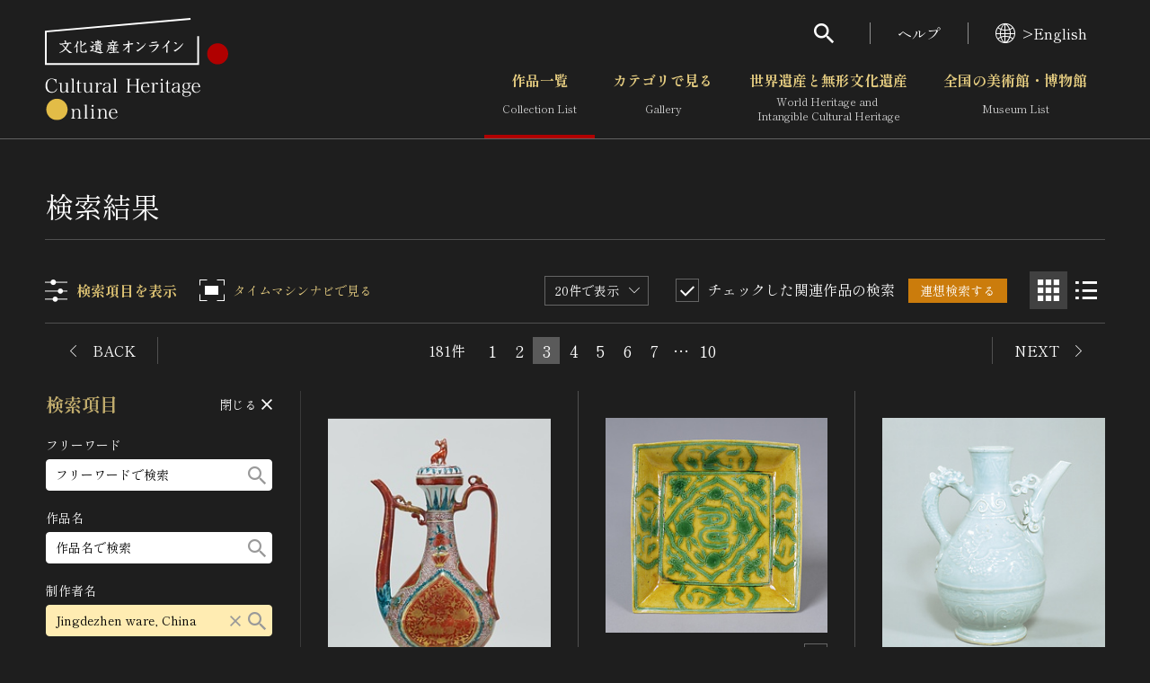

--- FILE ---
content_type: text/html; charset=UTF-8
request_url: https://bunka.nii.ac.jp/heritages/search/artist:Jingdezhen%20ware%2C%20China/page:3
body_size: 16203
content:
<!DOCTYPE html>
    <html lang="ja">


<head>
    <meta http-equiv="Content-Type" content="text/html; charset=utf-8" />
    <meta name="viewport" content="width=device-width,initial-scale=1.0,maximum-scale=1.0">
    <meta name="format-detection" content="telephone=no">
        <meta property="og:title" content="Jingdezhen ware, Chinaの検索結果 文化遺産オンライン">
    <meta property="og:url" content="https://bunka.nii.ac.jp/heritages/search/artist:Jingdezhen%20ware%2C%20China/page:3">
        <meta name="twitter:site" content="@bunkaisanonline">

    <title>Jingdezhen ware, Chinaの検索結果 文化遺産オンライン </title>

    <link rel="icon" href="/img/icon.ico">
    <link rel="apple-touch-icon" sizes="180x180" href="/img/app.png">

    <link rel="preconnect" href="https://fonts.googleapis.com">
    <link rel="preconnect" href="https://fonts.gstatic.com" crossorigin>
    <link href="https://fonts.googleapis.com/css2?family=Shippori+Mincho:wght@400;700&amp;display=swap" rel="stylesheet">

    <link rel="stylesheet" type="text/css" href="https://bunka.nii.ac.jp/css/vendor.min.css">
    <link rel="stylesheet" type="text/css" href="https://bunka.nii.ac.jp/css/module.css">

            <script type='text/javascript'>
            var isHeritageInMap = false;
        </script>
    
        
            <link rel="stylesheet" type="text/css" href="https://bunka.nii.ac.jp/css/heritages/common.css">

        <link rel="stylesheet" type="text/css" href="https://bunka.nii.ac.jp/css/ui.dropdownchecklist.themeroller.css">
        <link rel="stylesheet" type="text/css" href="https://bunka.nii.ac.jp/css/jquery-ui-1.8.13.custom.css">
        <link rel="stylesheet" type="text/css" href="https://bunka.nii.ac.jp/css/jquery.checklist.css">

                    <link rel="stylesheet" type="text/css" href="https://bunka.nii.ac.jp/css/heritages/search.css">
            <script type="text/javascript" src="https://bunka.nii.ac.jp/js/heritage-search.js"></script>
        
        <script type="text/javascript" src="https://bunka.nii.ac.jp/js/jquery.min.js"></script>
    
    <script async src="https://www.googletagmanager.com/gtag/js?id=UA-111112528-1"></script>
    <script type="text/javascript" src="/js/googleAnalytics.js"></script>
    <meta name="google-site-verification" content="dnsnkRPaDzf5xI0p_puuTd-fyLG0xvvaGHe2gEO7ixw" />
</head>


<body>
    <div class="g-wrapper" id="top">
                <div id="search" role="dialog" aria-hidden="true" aria-modal="true" data-accordion-control='{"states":"search"}'>
    <div class="g-search">
        <p class="g-search_h">検索</p>
        <form method="POST" action="https://bunka.nii.ac.jp/heritages/relatedsearch" accept-charset="UTF-8" role="search"><input name="_token" type="hidden" value="p7aTAPjM0SDNyFzIzINgKPnVhXZowMZ11eCcSipV">
        <input id="freetext" placeholder="フリーワードで作品を検索" class="g-input g-search_input" name="freetext" type="text">
        <button class="g-search_submit" type="submit" aria-label="検索する"><i class="g-i g-i-search" aria-hidden="true"></i></button>
        <p class="g-search_link"><a href="https://bunka.nii.ac.jp/heritages/detail_search">さらに詳細検索</a></p>
        </form>
    </div>
</div>
        <header class="g-header">
    <div class="g-header_inner g-container--md">
      <h1 class="g-header_logo">
        <a href="/"><img src="https://bunka.nii.ac.jp/img/logo2.svg" width="204" height="113" alt="文化遺産オンライン" /></a>
      </h1>
      <div class="g-header_nav g-hidden--smo">
        <ul class="g-menu">
          <li>
            <button class="g-menu_search" type="button" aria-expanded="false" aria-controls="search"><i class="g-i g-i-search" aria-hidden="true"></i></button>
          </li>
          <li><a href="https://bunka.nii.ac.jp/about">ヘルプ</a></li>
          <li>
                            <a href="/events/changelanguage/en"><i class="g-i g-i-lang" aria-hidden="true"></i>>English</a>
                      </li>
        </ul>
  
        <nav class="g-nav">
          <ul class="g-nav_lv01">
            <li class="g-nav_lv01Item"><a href="/heritages/search/result" class="g-nav_lv01Btn" aria-current="page">作品一覧<span aria-hidden="true">Collection List</span></a></li>
            <li class="g-nav_lv01Item">
                            <button class="g-nav_lv01Btn" type="button" aria-expanded="false" aria-controls="gNavSubMenu01" data-accordion-trigger='{"group":"g-nav"}' >カテゴリで見る<span aria-hidden="true">Gallery</span></button>
              <div class="g-nav_lv01SubMenu" id="gNavSubMenu01" role="region" aria-hidden="true">
                <div class="g-container">
                  <ul class="g-nav_lv02">
                      <li class="g-nav_lv02Item"><a href="/heritages/classification/" class="g-nav_lv02Btn" aria-current="">文化財体系から見る</a></li>
                      <li class="g-nav_lv02Item"><a href="/heritages/era/" class="g-nav_lv02Btn" aria-current="">時代から見る</a></li>
                      <li class="g-nav_lv02Item"><a href="/heritages/genre/" class="g-nav_lv02Btn" aria-current="">分野から見る</a></li>
                      <li class="g-nav_lv02Item"><a href="/heritages/region/" class="g-nav_lv02Btn" aria-current="">地域から見る</a></li>
                  </ul>
                </div>
              </div>
            </li>
            <li class="g-nav_lv01Item">
                                <button class="g-nav_lv01Btn" type="button" aria-expanded="false" aria-controls="gNavSubMenu02" data-accordion-trigger='{"group":"g-nav"}'  >世界遺産と無形文化遺産<span aria-hidden="true">World Heritage and <br class="g-hidden--smo">Intangible Cultural Heritage </span></button>
                <div class="g-nav_lv01SubMenu" id="gNavSubMenu02" role="region" aria-hidden="true">
                  <div class="g-container">
                    <ul class="g-nav_lv02">
                        <li class="g-nav_lv02Item"><a href="/special_content/world/" class="g-nav_lv02Btn" aria-current="">世界遺産</a></li>
                        <li class="g-nav_lv02Item"><a href="/special_content/intangible/" class="g-nav_lv02Btn" aria-current="">無形文化遺産</a></li>
                        <li class="g-nav_lv02Item"><a href="/special_content/movie/" class="g-nav_lv02Btn" aria-current="">動画で見る無形の文化財</a></li>
                    </ul>
                  </div>
                </div>
              </li>
              <li class="g-nav_lv01Item">
                                <button class="g-nav_lv01Btn" type="button" aria-expanded="false" aria-controls="gNavSubMenu03" data-accordion-trigger='{"group":"g-nav"}'  >全国の美術館・博物館 <span aria-hidden="true">Museum List </span></button>
                <div class="g-nav_lv01SubMenu" id="gNavSubMenu03" role="region" aria-hidden="true">
                  <div class="g-container">
                    <ul class="g-nav_lv02">
                        <li class="g-nav_lv02Item"><a href="/museums/" class="g-nav_lv02Btn" aria-current="">美術館・博物館一覧</a></li>
                        <li class="g-nav_lv02Item"><a href="/events/search" class="g-nav_lv02Btn" aria-current="">今月のみどころ</a></li>
                    </ul>
                  </div>
                </div>
              </li>
            </ul>
          </nav>
      </div>
    </div>
  </header>
              
            <button class="g-gNav_btn g-hidden--md" type="button" aria-expanded="false" aria-controls="g-gNav" aria-label="グローバルナビゲーションを開閉する"><span></span></button>
<div class="g-gNav g-hidden--md" id="g-gNav" role="dialog" aria-hidden="true" aria-modal="true" data-accordion-control='{"states":"no-close cover g-nav"}'>
    <div class="g-gNav_head">
        <p class="g-gNav_lang">
                            <a href="/events/changelanguage/en"><i class="g-i g-i-lang" aria-hidden="true"></i>>English</a>
                    </p>
    </div>
    <div class="g-gNav_body g-container">
        <form method="POST" action="https://bunka.nii.ac.jp/heritages/relatedsearch" accept-charset="UTF-8" id="HeritageSearchInf" role="search" class="g-gNav_top"><input name="_token" type="hidden" value="p7aTAPjM0SDNyFzIzINgKPnVhXZowMZ11eCcSipV">
        <div class="g-gNav_search">
            <input id="freetext" placeholder="フリーワードで作品を検索" name="freetext" type="text">
            <button type="submit" aria-label="検索する"><i class="g-i g-i-search" aria-hidden="true"></i></button>
        </div>
        <p class="g-align-r"><a href="https://bunka.nii.ac.jp/heritages/detail_search">さらに詳細検索</a></p>
        </form>

        <div class="g-gNav_l">
            <ul class="g-gNav_block">
                <li><a href="/">トップ</a></li>
                <li><a href="/heritages/search/result">作品一覧</a></li>
                <li><a href="/heritages/classification/">カテゴリで見る</a></li>
                <li><a href="/special_content/world/">世界遺産と無形文化遺産</a></li>
                <li><a href="/museums/">全国の美術館・博物館</a></li>
            </ul>
            <ul class="g-gNav_block">
                <li><a href="/special_content/world/">世界遺産</a></li>
                <li><a href="/special_content/intangible/">無形文化遺産</a></li>
                <li><a href="/special_content/movie/">動画で見る無形の文化財</a></li>
            </ul>
        </div>
        <div class="g-gNav_r">
            <ul class="g-gNav_block">
                <li>
                    <a href="/about/related_documents">媒体資料・関連記事等</a>
                </li>
                <li><a href="https://bunkaedit.nii.ac.jp" target="_blank" rel="noopener">博物館、美術館の皆さまへ</a></li>
                <li><a href="/about/greeting">文化庁よりご挨拶</a></li>
                <li><a href="/events/search">今月のみどころ</a></li>
                <li><a href="/events/information">お知らせ一覧</a></li>
                <li><a href="/about/">ヘルプ</a></li>
                <li><a href="/about/">このサイトについて</a></li>
                <li><a href="/about/link">関連サイトリンク</a></li>
                <li><a href="/help/sitemap">サイトマップ</a></li>
                                <li><a href="https://docs.google.com/forms/d/e/1FAIpQLSd-cCTC69XqxuG1-6IXTkPPZ-gRWIvKwfgZz_vBWxO58Ai7hA/viewform" target="_blank" rel="noopener">サイトのご意見はこちら</a></li>
                            </ul>
        </div>
        <div class="g-gNav_r">
            <div class="g-gNav_block g-gNav_block-lg">
                <p><a href=/db/" class="g-link" target="_blank" rel="noopener"><span>文化遺産データベース</span><i class="g-i g-i-blank" aria-hidden="true"></i></a></p>
                <p class="g-mt-10"><a class="g-link" href="https://kunishitei.bunka.go.jp/" target="_blank" rel="noopener"><span>国指定文化財等データベース</span><i class="g-i g-i-blank" aria-hidden="true"></i></a></p>
            </div>
        </div>
    </div>
</div>

            <meta name="csrf-token" content="p7aTAPjM0SDNyFzIzINgKPnVhXZowMZ11eCcSipV">
<script type"text/javascript">
    function saveChecks(elem) {
        var checkedParams = new Object();
        $('form#searchForm input[type="checkbox"]').each(
            function() {
                checkedParams[this.name] = this.checked ? 1 : 0;
            }
        );
        var csrf = document.createElement('input');
        // すでに存在しているname="csrf-token"のvalueの値を取得する。
        var token = document.getElementsByName('csrf-token').value;
        csrf.type = 'hidden';
        csrf.name = 'csrf-token';
        csrf.value = token;
        form.appendChild(csrf);

        if(Object.keys(checkedParams).length > 0) {
            $.post('https://bunka.nii.ac.jp/heritages/saveChecks',
                checkedParams,
                function(data) {
                    console.log(data);
                    location.href = elem.href;
                } );
        }

        return false;
    }

    function syncIndexNum(elem) {
        $('select[name="' + elem.name + '"]').val(elem.value);
        $('select[name="' + elem.name + '"]').closest('.g-dropdown').children('.g-dropdown_label').text(elem[elem.selectedIndex].text)
    }

    function submitForm(form) {
//        $("#" + form).submit();

    }

    function setViewType(elem) {

//        $.post('https://bunka.nii.ac.jp/heritages/setViewType/' + elem);
        $.ajax({
            type: "POST",
            url: 'https://bunka.nii.ac.jp/heritages/setViewType/' + elem,
            headers: {
                'X-CSRF-TOKEN': $('meta[name="csrf-token"]').attr('content'),
            }
        });
    }

    function formClear(elem) {
        $('#'+elem).find(':text').val("");
        $('#'+elem).find(':checkbox').prop('checked', false);
        $('#'+elem).find('select').val("");
    }
</script>
      <div class="g-contents">
        <main class="g-main">
          <div class="g-container">
            <div class="g-h g-h-1">
              <h1 class="g-h_el">検索結果</h1>
            </div>
            <div class="resultLayout">
              <!--検索結果エリア-->
                <form method="POST" action="https://bunka.nii.ac.jp/heritages/relatedsearch" accept-charset="UTF-8" id="searchRensoForm" name="SearchIndexActionForm" type="post" class="resultLayout_contents"><input name="_token" type="hidden" value="p7aTAPjM0SDNyFzIzINgKPnVhXZowMZ11eCcSipV">
                <input name="from" type="hidden" value="search">
                <!--コンパネ（上部）-->
                <div class="upperPart">
                  <div class="controlPanel">
                    <button class="btn itemBtn" type="button" aria-expanded="false" aria-controls="searchPart"><i class="g-i g-i-items" aria-hidden="true"></i><span>検索項目を表示</span></button>
                    <a href="https://bunka.nii.ac.jp/heritages/time_machine?creatorName=Jingdezhen%20ware%2C%20China&amp;language=ja"><button class="btn timeMachineBtn" type="button"><i class="g-i g-i-time-machine" aria-hidden="true"></i><span>タイムマシンナビで見る</span></button></a>
                    <div class="controlSet">
                      <div class="g-dropdown g-dropdown-square">
                                                <select id="id_pageindex1" class="g-dropdown_el" onchange="syncIndexNum(this); submitForm(&quot;searchRensoForm&quot;);" name="indexNum"><option value="20" selected="selected">20件で表示</option><option value="50">50件で表示</option><option value="100">100件で表示</option></select>
                        <div class="g-dropdown_label"></div><i class="g-i g-i-arrow-d g-dropdown_i" aria-hidden="true"></i>
                      </div>
                      <div class="rensouSearch">
                        <div class="g-checkable g-checkable-sm--smo g-checkable-mock">
                          <input class="g-checkable_el" type="checkbox" checked="checked" disabled role="presentation"><i class="g-i g-i-checked g-checkable_i" aria-hidden="true"></i><span class="g-checkable_label">チェックした関連作品の検索</span>
                        </div>
                        <button class="g-btn g-btn-rensou" type="submit"><span class="g-btn_inner"><span class="g-btn_label">連想検索する</span></span></button>
                      </div>
                    </div>
                    <button class="btn gridViewBtn" type="button" aria-pressed="true" aria-label="グリッド表示" data-exclusion='{"group":"view","on":"grid","selector":".middlePart"}' onclick='setViewType("grid")'><i class="g-i g-i-grid" aria-hidden="true"></i></button>
                    <button class="btn listViewBtn" type="button" aria-pressed="false" aria-label="リスト表示" data-exclusion='{"group":"view","on":"list","selector":".middlePart"}' onclick='setViewType("list")'><i class="g-i g-i-list" aria-hidden="true"></i></button>
                  </div>
                  <div class="g-controlBar">
                                        <p class="g-controlBar_back">
                         
                                                        <a href="https://bunka.nii.ac.jp/heritages/search/page:2" class="prev fhide" onclick="return saveChecks(this)"><i class="g-i g-i-arrow-l" aria-hidden="true"></i><span>BACK</span></a>
                                            </p>
                    <div class="g-controlBar_el">
                      <p class="g-controlBar_total">181件</p>
                      <ol class="g-pagination">
                         
                        
                                                                                                                                                            
                                                                <li><a href="https://bunka.nii.ac.jp/heritages/search?page=1&amp;artist=Jingdezhen%20ware%2C%20China" onclick="return saveChecks(this)">1</a></li>
                                                                                
                                                                <li><a href="https://bunka.nii.ac.jp/heritages/search?page=2&amp;artist=Jingdezhen%20ware%2C%20China" onclick="return saveChecks(this)">2</a></li>
                                                                                                    <li><a href="https://bunka.nii.ac.jp/heritages/search?page=3&amp;artist=Jingdezhen%20ware%2C%20China" aria-current="page">3</a></li>
                                                                                                            <li><a href="https://bunka.nii.ac.jp/heritages/search?page=4&amp;artist=Jingdezhen%20ware%2C%20China" onclick="return saveChecks(this)">4</a></li>
                                                                                                                                        <li><a href="https://bunka.nii.ac.jp/heritages/search?page=5&amp;artist=Jingdezhen%20ware%2C%20China" onclick="return saveChecks(this)">5</a></li>
                                                                                                                                        <li><a href="https://bunka.nii.ac.jp/heritages/search?page=6&amp;artist=Jingdezhen%20ware%2C%20China" onclick="return saveChecks(this)">6</a></li>
                                                                                                                                        <li><a href="https://bunka.nii.ac.jp/heritages/search?page=7&amp;artist=Jingdezhen%20ware%2C%20China" onclick="return saveChecks(this)">7</a></li>
                                                                                                                                    <li><span>…</span></li>
                            <li><a href="https://bunka.nii.ac.jp/heritages/search?page=10&amp;artist=Jingdezhen%20ware%2C%20China" onclick="return saveChecks(this)">10</a></li>
                                              </ol>
                    </div>
                    <p class="g-controlBar_forward">
                         
                                                        <a href="https://bunka.nii.ac.jp/heritages/search?page=4&amp;artist=Jingdezhen%20ware%2C%20China" class="prev fhide" onclick="return saveChecks(this)"><span>NEXT</span><i class="g-i g-i-arrow-r" aria-hidden="true"></i></a>
                                            </p>
                  </div>
                </div>
                <!--/コンパネ（上部）-->
                <!--検索結果リスト-->
                <div class="middlePart" data-view="grid">
                  <div class="middlePart_inner">
                                        <div class="result" id="result01" data-width="234" data-height="300">

                      <div class="g-checkable g-checkable-sm--smo g-checkable-lone" data-checkable='{"selector":"#result01","on":"result-checked"}'>
                        <input id="item_553210" class="g-checkable_el" aria-label="連想検索の対象にする" name="item_553210" type="checkbox" value="1">
                            <i class="g-i g-i-checked g-checkable_i" aria-hidden="true"></i>
                      </div>
                      <p class="result_photo" oncontextmenu="return false" style="-webkit-user-select: none; -webkit-touch-callout: none;" >
                        <a href="https://bunka.nii.ac.jp/heritages/detail/553210"><img src="https://bunka.nii.ac.jp/heritage/131010/_469470/131010_469470082228399190709_300.jpg" alt="五彩金襴手水注" oncontextmenu="return false" style="-webkit-user-select: none; -webkit-touch-callout: none; pointer-events: none;" /></a>
                      </p>
                      <div class="result_data">
                        <h2 class="result_h">
                            <a href="https://bunka.nii.ac.jp/heritages/detail/553210" class="g-breakAll">五彩金襴手水注</a>
                        </h2>
                        <p class="result_ruby">ごさいきんらんですいちゅう</p>
                        <div class="result_texts">
                            <p>中国・景徳鎮窯</p>                                                      <p>陶磁/明/高画質画像</p>
                          <p>東京国立博物館</p>
                        </div>
                      </div>
                    </div>
                                        <div class="result" id="result02" data-width="300" data-height="290">

                      <div class="g-checkable g-checkable-sm--smo g-checkable-lone" data-checkable='{"selector":"#result02","on":"result-checked"}'>
                        <input id="item_531092" class="g-checkable_el" aria-label="連想検索の対象にする" name="item_531092" type="checkbox" value="1">
                            <i class="g-i g-i-checked g-checkable_i" aria-hidden="true"></i>
                      </div>
                      <p class="result_photo" oncontextmenu="return false" style="-webkit-user-select: none; -webkit-touch-callout: none;" >
                        <a href="https://bunka.nii.ac.jp/heritages/detail/531092"><img src="https://bunka.nii.ac.jp/heritage/131010/_466772/131010_466772577060111989174_300.jpg" alt="黄地緑彩寿桃文角皿" oncontextmenu="return false" style="-webkit-user-select: none; -webkit-touch-callout: none; pointer-events: none;" /></a>
                      </p>
                      <div class="result_data">
                        <h2 class="result_h">
                            <a href="https://bunka.nii.ac.jp/heritages/detail/531092" class="g-breakAll">黄地緑彩寿桃文角皿</a>
                        </h2>
                        <p class="result_ruby">おうじりょくさいじゅとうもんかくざら</p>
                        <div class="result_texts">
                            <p>中国・景徳鎮窯</p>                                                      <p>陶磁/明/高画質画像</p>
                          <p>東京国立博物館</p>
                        </div>
                      </div>
                    </div>
                                        <div class="result" id="result03" data-width="268" data-height="300">

                      <div class="g-checkable g-checkable-sm--smo g-checkable-lone" data-checkable='{"selector":"#result03","on":"result-checked"}'>
                        <input id="item_503051" class="g-checkable_el" aria-label="連想検索の対象にする" name="item_503051" type="checkbox" value="1">
                            <i class="g-i g-i-checked g-checkable_i" aria-hidden="true"></i>
                      </div>
                      <p class="result_photo" oncontextmenu="return false" style="-webkit-user-select: none; -webkit-touch-callout: none;" >
                        <a href="https://bunka.nii.ac.jp/heritages/detail/503051"><img src="https://bunka.nii.ac.jp/heritage/131010/_466771/131010_466771711879020977676_300.jpg" alt="白磁印花鳳凰文水注" oncontextmenu="return false" style="-webkit-user-select: none; -webkit-touch-callout: none; pointer-events: none;" /></a>
                      </p>
                      <div class="result_data">
                        <h2 class="result_h">
                            <a href="https://bunka.nii.ac.jp/heritages/detail/503051" class="g-breakAll">白磁印花鳳凰文水注</a>
                        </h2>
                        <p class="result_ruby">はくじいんかほうおうもんすいちゅう</p>
                        <div class="result_texts">
                            <p>中国・景徳鎮窯</p>                                                      <p>陶磁/元/高画質画像</p>
                          <p>東京国立博物館</p>
                        </div>
                      </div>
                    </div>
                                        <div class="result" id="result04" data-width="300" data-height="282">

                      <div class="g-checkable g-checkable-sm--smo g-checkable-lone" data-checkable='{"selector":"#result04","on":"result-checked"}'>
                        <input id="item_556779" class="g-checkable_el" aria-label="連想検索の対象にする" name="item_556779" type="checkbox" value="1">
                            <i class="g-i g-i-checked g-checkable_i" aria-hidden="true"></i>
                      </div>
                      <p class="result_photo" oncontextmenu="return false" style="-webkit-user-select: none; -webkit-touch-callout: none;" >
                        <a href="https://bunka.nii.ac.jp/heritages/detail/556779"><img src="https://bunka.nii.ac.jp/heritage/131010/_466769/131010_466769665953386962142_300.jpg" alt="青花蓮池文大皿" oncontextmenu="return false" style="-webkit-user-select: none; -webkit-touch-callout: none; pointer-events: none;" /></a>
                      </p>
                      <div class="result_data">
                        <h2 class="result_h">
                            <a href="https://bunka.nii.ac.jp/heritages/detail/556779" class="g-breakAll">青花蓮池文大皿</a>
                        </h2>
                        <p class="result_ruby">せいかれんちもんおおざら</p>
                        <div class="result_texts">
                            <p>中国・景徳鎮窯</p>                                                      <p>陶磁/元/高画質画像</p>
                          <p>東京国立博物館</p>
                        </div>
                      </div>
                    </div>
                                        <div class="result" id="result05" data-width="243" data-height="300">

                      <div class="g-checkable g-checkable-sm--smo g-checkable-lone" data-checkable='{"selector":"#result05","on":"result-checked"}'>
                        <input id="item_501518" class="g-checkable_el" aria-label="連想検索の対象にする" name="item_501518" type="checkbox" value="1">
                            <i class="g-i g-i-checked g-checkable_i" aria-hidden="true"></i>
                      </div>
                      <p class="result_photo" oncontextmenu="return false" style="-webkit-user-select: none; -webkit-touch-callout: none;" >
                        <a href="https://bunka.nii.ac.jp/heritages/detail/501518"><img src="https://bunka.nii.ac.jp/heritage/131010/_466738/131010_466738859418275030006_300.jpg" alt="五彩獅子文瓶" oncontextmenu="return false" style="-webkit-user-select: none; -webkit-touch-callout: none; pointer-events: none;" /></a>
                      </p>
                      <div class="result_data">
                        <h2 class="result_h">
                            <a href="https://bunka.nii.ac.jp/heritages/detail/501518" class="g-breakAll">五彩獅子文瓶</a>
                        </h2>
                        <p class="result_ruby">ごさいししもんへい</p>
                        <div class="result_texts">
                            <p>中国・景徳鎮窯</p>                                                      <p>陶磁/明/高画質画像</p>
                          <p>東京国立博物館</p>
                        </div>
                      </div>
                    </div>
                                        <div class="result" id="result06" data-width="251" data-height="300">

                      <div class="g-checkable g-checkable-sm--smo g-checkable-lone" data-checkable='{"selector":"#result06","on":"result-checked"}'>
                        <input id="item_501508" class="g-checkable_el" aria-label="連想検索の対象にする" name="item_501508" type="checkbox" value="1">
                            <i class="g-i g-i-checked g-checkable_i" aria-hidden="true"></i>
                      </div>
                      <p class="result_photo" oncontextmenu="return false" style="-webkit-user-select: none; -webkit-touch-callout: none;" >
                        <a href="https://bunka.nii.ac.jp/heritages/detail/501508"><img src="https://bunka.nii.ac.jp/heritage/131010/_466728/131010_466728093516354100395_300.jpg" alt="天藍釉罍形瓶" oncontextmenu="return false" style="-webkit-user-select: none; -webkit-touch-callout: none; pointer-events: none;" /></a>
                      </p>
                      <div class="result_data">
                        <h2 class="result_h">
                            <a href="https://bunka.nii.ac.jp/heritages/detail/501508" class="g-breakAll">天藍釉罍形瓶</a>
                        </h2>
                        <p class="result_ruby">てんらんゆうらいがたへい</p>
                        <div class="result_texts">
                            <p>中国・景徳鎮窯「大清乾隆年製」銘</p>                                                      <p>陶磁/清/高画質画像</p>
                          <p>東京国立博物館</p>
                        </div>
                      </div>
                    </div>
                                        <div class="result" id="result07" data-width="225" data-height="300">

                      <div class="g-checkable g-checkable-sm--smo g-checkable-lone" data-checkable='{"selector":"#result07","on":"result-checked"}'>
                        <input id="item_478817" class="g-checkable_el" aria-label="連想検索の対象にする" name="item_478817" type="checkbox" value="1">
                            <i class="g-i g-i-checked g-checkable_i" aria-hidden="true"></i>
                      </div>
                      <p class="result_photo" oncontextmenu="return false" style="-webkit-user-select: none; -webkit-touch-callout: none;" >
                        <a href="https://bunka.nii.ac.jp/heritages/detail/478817"><img src="https://bunka.nii.ac.jp/heritage/131010/_466727/131010_466727577808151947653_300.jpg" alt="火焔紅尊形瓶" oncontextmenu="return false" style="-webkit-user-select: none; -webkit-touch-callout: none; pointer-events: none;" /></a>
                      </p>
                      <div class="result_data">
                        <h2 class="result_h">
                            <a href="https://bunka.nii.ac.jp/heritages/detail/478817" class="g-breakAll">火焔紅尊形瓶</a>
                        </h2>
                        <p class="result_ruby">かえんこうそんがたへい</p>
                        <div class="result_texts">
                            <p>中国・景徳鎮窯「大清乾隆年製」銘</p>                                                      <p>陶磁/清/高画質画像</p>
                          <p>東京国立博物館</p>
                        </div>
                      </div>
                    </div>
                                        <div class="result" id="result08" data-width="300" data-height="200">

                      <div class="g-checkable g-checkable-sm--smo g-checkable-lone" data-checkable='{"selector":"#result08","on":"result-checked"}'>
                        <input id="item_478614" class="g-checkable_el" aria-label="連想検索の対象にする" name="item_478614" type="checkbox" value="1">
                            <i class="g-i g-i-checked g-checkable_i" aria-hidden="true"></i>
                      </div>
                      <p class="result_photo" oncontextmenu="return false" style="-webkit-user-select: none; -webkit-touch-callout: none;" >
                        <a href="https://bunka.nii.ac.jp/heritages/detail/478614"><img src="https://bunka.nii.ac.jp/heritage/131010/_466724/131010_466724398933519829842_300.jpg" alt="五彩人物文玉章合子" oncontextmenu="return false" style="-webkit-user-select: none; -webkit-touch-callout: none; pointer-events: none;" /></a>
                      </p>
                      <div class="result_data">
                        <h2 class="result_h">
                            <a href="https://bunka.nii.ac.jp/heritages/detail/478614" class="g-breakAll">五彩人物文玉章合子</a>
                        </h2>
                        <p class="result_ruby">ごさいじんぶつもんぎょくしょうごうす</p>
                        <div class="result_texts">
                            <p>中国・景徳鎮窯</p>                                                      <p>陶磁/明/中国/高画質画像</p>
                          <p>東京国立博物館</p>
                        </div>
                      </div>
                    </div>
                                        <div class="result" id="result09" data-width="300" data-height="275">

                      <div class="g-checkable g-checkable-sm--smo g-checkable-lone" data-checkable='{"selector":"#result09","on":"result-checked"}'>
                        <input id="item_512335" class="g-checkable_el" aria-label="連想検索の対象にする" name="item_512335" type="checkbox" value="1">
                            <i class="g-i g-i-checked g-checkable_i" aria-hidden="true"></i>
                      </div>
                      <p class="result_photo" oncontextmenu="return false" style="-webkit-user-select: none; -webkit-touch-callout: none;" >
                        <a href="https://bunka.nii.ac.jp/heritages/detail/512335"><img src="https://bunka.nii.ac.jp/heritage/131010/_466715/131010_466715932226022799258_300.jpg" alt="五彩花鳥文皿" oncontextmenu="return false" style="-webkit-user-select: none; -webkit-touch-callout: none; pointer-events: none;" /></a>
                      </p>
                      <div class="result_data">
                        <h2 class="result_h">
                            <a href="https://bunka.nii.ac.jp/heritages/detail/512335" class="g-breakAll">五彩花鳥文皿</a>
                        </h2>
                        <p class="result_ruby">ごさいかちょうもんさら</p>
                        <div class="result_texts">
                            <p>中国・景徳鎮窯</p>                                                      <p>陶磁/清/高画質画像</p>
                          <p>東京国立博物館</p>
                        </div>
                      </div>
                    </div>
                                        <div class="result" id="result10" data-width="300" data-height="297">

                      <div class="g-checkable g-checkable-sm--smo g-checkable-lone" data-checkable='{"selector":"#result10","on":"result-checked"}'>
                        <input id="item_545633" class="g-checkable_el" aria-label="連想検索の対象にする" name="item_545633" type="checkbox" value="1">
                            <i class="g-i g-i-checked g-checkable_i" aria-hidden="true"></i>
                      </div>
                      <p class="result_photo" oncontextmenu="return false" style="-webkit-user-select: none; -webkit-touch-callout: none;" >
                        <a href="https://bunka.nii.ac.jp/heritages/detail/545633"><img src="https://bunka.nii.ac.jp/heritage/131010/_466713/131010_466713278958297199780_300.jpg" alt="古染付騎馬人物文蓋置" oncontextmenu="return false" style="-webkit-user-select: none; -webkit-touch-callout: none; pointer-events: none;" /></a>
                      </p>
                      <div class="result_data">
                        <h2 class="result_h">
                            <a href="https://bunka.nii.ac.jp/heritages/detail/545633" class="g-breakAll">古染付騎馬人物文蓋置</a>
                        </h2>
                        <p class="result_ruby">こそめつけきばじんぶつもんふたおき</p>
                        <div class="result_texts">
                            <p>中国・景徳鎮窯</p>                                                      <p>陶磁/明/高画質画像</p>
                          <p>東京国立博物館</p>
                        </div>
                      </div>
                    </div>
                                        <div class="result" id="result11" data-width="300" data-height="200">

                      <div class="g-checkable g-checkable-sm--smo g-checkable-lone" data-checkable='{"selector":"#result11","on":"result-checked"}'>
                        <input id="item_550450" class="g-checkable_el" aria-label="連想検索の対象にする" name="item_550450" type="checkbox" value="1">
                            <i class="g-i g-i-checked g-checkable_i" aria-hidden="true"></i>
                      </div>
                      <p class="result_photo" oncontextmenu="return false" style="-webkit-user-select: none; -webkit-touch-callout: none;" >
                        <a href="https://bunka.nii.ac.jp/heritages/detail/550450"><img src="https://bunka.nii.ac.jp/heritage/131010/_466710/131010_466710734197809884778_300.jpg" alt="五彩唐子文宝珠形合子" oncontextmenu="return false" style="-webkit-user-select: none; -webkit-touch-callout: none; pointer-events: none;" /></a>
                      </p>
                      <div class="result_data">
                        <h2 class="result_h">
                            <a href="https://bunka.nii.ac.jp/heritages/detail/550450" class="g-breakAll">五彩唐子文宝珠形合子</a>
                        </h2>
                        <p class="result_ruby">ごさいからこもんほうじゅがたごうす</p>
                        <div class="result_texts">
                            <p>中国・景徳鎮窯</p>                                                      <p>陶磁/明/中国/高画質画像</p>
                          <p>東京国立博物館</p>
                        </div>
                      </div>
                    </div>
                                        <div class="result" id="result12" data-width="300" data-height="150">

                      <div class="g-checkable g-checkable-sm--smo g-checkable-lone" data-checkable='{"selector":"#result12","on":"result-checked"}'>
                        <input id="item_478594" class="g-checkable_el" aria-label="連想検索の対象にする" name="item_478594" type="checkbox" value="1">
                            <i class="g-i g-i-checked g-checkable_i" aria-hidden="true"></i>
                      </div>
                      <p class="result_photo" oncontextmenu="return false" style="-webkit-user-select: none; -webkit-touch-callout: none;" >
                        <a href="https://bunka.nii.ac.jp/heritages/detail/478594"><img src="https://bunka.nii.ac.jp/heritage/131010/_466704/131010_466704527747513434830_300.jpg" alt="万暦赤絵龍文筆皿" oncontextmenu="return false" style="-webkit-user-select: none; -webkit-touch-callout: none; pointer-events: none;" /></a>
                      </p>
                      <div class="result_data">
                        <h2 class="result_h">
                            <a href="https://bunka.nii.ac.jp/heritages/detail/478594" class="g-breakAll">万暦赤絵龍文筆皿</a>
                        </h2>
                        <p class="result_ruby">ばんれきあかえりゅうもんふでざら</p>
                        <div class="result_texts">
                            <p>中国・景徳鎮窯</p>                                                      <p>陶磁/明/高画質画像</p>
                          <p>東京国立博物館</p>
                        </div>
                      </div>
                    </div>
                                        <div class="result" id="result13" data-width="300" data-height="191">

                      <div class="g-checkable g-checkable-sm--smo g-checkable-lone" data-checkable='{"selector":"#result13","on":"result-checked"}'>
                        <input id="item_531022" class="g-checkable_el" aria-label="連想検索の対象にする" name="item_531022" type="checkbox" value="1">
                            <i class="g-i g-i-checked g-checkable_i" aria-hidden="true"></i>
                      </div>
                      <p class="result_photo" oncontextmenu="return false" style="-webkit-user-select: none; -webkit-touch-callout: none;" >
                        <a href="https://bunka.nii.ac.jp/heritages/detail/531022"><img src="https://bunka.nii.ac.jp/heritage/131010/_466702/131010_466702486804260776419_300.jpg" alt="五彩龍舟文鉢" oncontextmenu="return false" style="-webkit-user-select: none; -webkit-touch-callout: none; pointer-events: none;" /></a>
                      </p>
                      <div class="result_data">
                        <h2 class="result_h">
                            <a href="https://bunka.nii.ac.jp/heritages/detail/531022" class="g-breakAll">五彩龍舟文鉢</a>
                        </h2>
                        <p class="result_ruby">ごさいりゅうせんもんはち</p>
                        <div class="result_texts">
                            <p>中国・景徳鎮窯 「大明万暦年製」銘</p>                                                      <p>陶磁/明/高画質画像</p>
                          <p>東京国立博物館</p>
                        </div>
                      </div>
                    </div>
                                        <div class="result" id="result14" data-width="300" data-height="195">

                      <div class="g-checkable g-checkable-sm--smo g-checkable-lone" data-checkable='{"selector":"#result14","on":"result-checked"}'>
                        <input id="item_556709" class="g-checkable_el" aria-label="連想検索の対象にする" name="item_556709" type="checkbox" value="1">
                            <i class="g-i g-i-checked g-checkable_i" aria-hidden="true"></i>
                      </div>
                      <p class="result_photo" oncontextmenu="return false" style="-webkit-user-select: none; -webkit-touch-callout: none;" >
                        <a href="https://bunka.nii.ac.jp/heritages/detail/556709"><img src="https://bunka.nii.ac.jp/heritage/131010/_466699/131010_466699010240123008164_300.jpg" alt="古染付御所車図六角手付鉢" oncontextmenu="return false" style="-webkit-user-select: none; -webkit-touch-callout: none; pointer-events: none;" /></a>
                      </p>
                      <div class="result_data">
                        <h2 class="result_h">
                            <a href="https://bunka.nii.ac.jp/heritages/detail/556709" class="g-breakAll">古染付御所車図六角手付鉢</a>
                        </h2>
                        <p class="result_ruby">こそめつけごしょぐるまずろっかくてつきはち</p>
                        <div class="result_texts">
                            <p>中国・景徳鎮窯</p>                                                      <p>陶磁/明/高画質画像</p>
                          <p>東京国立博物館</p>
                        </div>
                      </div>
                    </div>
                                        <div class="result" id="result15" data-width="300" data-height="283">

                      <div class="g-checkable g-checkable-sm--smo g-checkable-lone" data-checkable='{"selector":"#result15","on":"result-checked"}'>
                        <input id="item_545613" class="g-checkable_el" aria-label="連想検索の対象にする" name="item_545613" type="checkbox" value="1">
                            <i class="g-i g-i-checked g-checkable_i" aria-hidden="true"></i>
                      </div>
                      <p class="result_photo" oncontextmenu="return false" style="-webkit-user-select: none; -webkit-touch-callout: none;" >
                        <a href="https://bunka.nii.ac.jp/heritages/detail/545613"><img src="https://bunka.nii.ac.jp/heritage/131010/_466693/131010_466693107854791953229_300.jpg" alt="白磁瓜形合子" oncontextmenu="return false" style="-webkit-user-select: none; -webkit-touch-callout: none; pointer-events: none;" /></a>
                      </p>
                      <div class="result_data">
                        <h2 class="result_h">
                            <a href="https://bunka.nii.ac.jp/heritages/detail/545613" class="g-breakAll">白磁瓜形合子</a>
                        </h2>
                        <p class="result_ruby">はくじうりがたごうす</p>
                        <div class="result_texts">
                            <p>中国・景徳鎮窯</p>                                                      <p>陶磁/宋/高画質画像</p>
                          <p>東京国立博物館</p>
                        </div>
                      </div>
                    </div>
                                        <div class="result" id="result16" data-width="300" data-height="187">

                      <div class="g-checkable g-checkable-sm--smo g-checkable-lone" data-checkable='{"selector":"#result16","on":"result-checked"}'>
                        <input id="item_478767" class="g-checkable_el" aria-label="連想検索の対象にする" name="item_478767" type="checkbox" value="1">
                            <i class="g-i g-i-checked g-checkable_i" aria-hidden="true"></i>
                      </div>
                      <p class="result_photo" oncontextmenu="return false" style="-webkit-user-select: none; -webkit-touch-callout: none;" >
                        <a href="https://bunka.nii.ac.jp/heritages/detail/478767"><img src="https://bunka.nii.ac.jp/heritage/131010/_466677/131010_466677760501346622204_300.jpg" alt="五彩金襴手鹿鶴文鉢" oncontextmenu="return false" style="-webkit-user-select: none; -webkit-touch-callout: none; pointer-events: none;" /></a>
                      </p>
                      <div class="result_data">
                        <h2 class="result_h">
                            <a href="https://bunka.nii.ac.jp/heritages/detail/478767" class="g-breakAll">五彩金襴手鹿鶴文鉢</a>
                        </h2>
                        <p class="result_ruby">ごさいきんらんでろくかくもんはち</p>
                        <div class="result_texts">
                            <p>中国・景徳鎮窯</p>                                                      <p>陶磁/明/高画質画像</p>
                          <p>東京国立博物館</p>
                        </div>
                      </div>
                    </div>
                                        <div class="result" id="result17" data-width="226" data-height="300">

                      <div class="g-checkable g-checkable-sm--smo g-checkable-lone" data-checkable='{"selector":"#result17","on":"result-checked"}'>
                        <input id="item_530992" class="g-checkable_el" aria-label="連想検索の対象にする" name="item_530992" type="checkbox" value="1">
                            <i class="g-i g-i-checked g-checkable_i" aria-hidden="true"></i>
                      </div>
                      <p class="result_photo" oncontextmenu="return false" style="-webkit-user-select: none; -webkit-touch-callout: none;" >
                        <a href="https://bunka.nii.ac.jp/heritages/detail/530992"><img src="https://bunka.nii.ac.jp/heritage/131010/_466672/131010_466672721498102139236_300.jpg" alt="粉彩透彫唐草文双耳瓶" oncontextmenu="return false" style="-webkit-user-select: none; -webkit-touch-callout: none; pointer-events: none;" /></a>
                      </p>
                      <div class="result_data">
                        <h2 class="result_h">
                            <a href="https://bunka.nii.ac.jp/heritages/detail/530992" class="g-breakAll">粉彩透彫唐草文双耳瓶</a>
                        </h2>
                        <p class="result_ruby">ふんさいすかしぼりからくさもんそうじへい</p>
                        <div class="result_texts">
                            <p>中国・景徳鎮窯「大清乾隆年製」銘</p>                                                      <p>陶磁/清/高画質画像</p>
                          <p>東京国立博物館</p>
                        </div>
                      </div>
                    </div>
                                        <div class="result" id="result18" data-width="300" data-height="200">

                      <div class="g-checkable g-checkable-sm--smo g-checkable-lone" data-checkable='{"selector":"#result18","on":"result-checked"}'>
                        <input id="item_501238" class="g-checkable_el" aria-label="連想検索の対象にする" name="item_501238" type="checkbox" value="1">
                            <i class="g-i g-i-checked g-checkable_i" aria-hidden="true"></i>
                      </div>
                      <p class="result_photo" oncontextmenu="return false" style="-webkit-user-select: none; -webkit-touch-callout: none;" >
                        <a href="https://bunka.nii.ac.jp/heritages/detail/501238"><img src="https://bunka.nii.ac.jp/heritage/131010/_466458/131010_466458573300713591762_300.jpg" alt="五彩山水図皿" oncontextmenu="return false" style="-webkit-user-select: none; -webkit-touch-callout: none; pointer-events: none;" /></a>
                      </p>
                      <div class="result_data">
                        <h2 class="result_h">
                            <a href="https://bunka.nii.ac.jp/heritages/detail/501238" class="g-breakAll">五彩山水図皿</a>
                        </h2>
                        <p class="result_ruby">ごさいさんすいずさら</p>
                        <div class="result_texts">
                            <p>中国・景徳鎮窯</p>                                                      <p>陶磁/明/高画質画像</p>
                          <p>東京国立博物館</p>
                        </div>
                      </div>
                    </div>
                                        <div class="result" id="result19" data-width="300" data-height="284">

                      <div class="g-checkable g-checkable-sm--smo g-checkable-lone" data-checkable='{"selector":"#result19","on":"result-checked"}'>
                        <input id="item_478547" class="g-checkable_el" aria-label="連想検索の対象にする" name="item_478547" type="checkbox" value="1">
                            <i class="g-i g-i-checked g-checkable_i" aria-hidden="true"></i>
                      </div>
                      <p class="result_photo" oncontextmenu="return false" style="-webkit-user-select: none; -webkit-touch-callout: none;" >
                        <a href="https://bunka.nii.ac.jp/heritages/detail/478547"><img src="https://bunka.nii.ac.jp/heritage/131010/_466457/131010_466457057808800476014_300.jpg" alt="五彩花鳥文三足香炉" oncontextmenu="return false" style="-webkit-user-select: none; -webkit-touch-callout: none; pointer-events: none;" /></a>
                      </p>
                      <div class="result_data">
                        <h2 class="result_h">
                            <a href="https://bunka.nii.ac.jp/heritages/detail/478547" class="g-breakAll">五彩花鳥文三足香炉</a>
                        </h2>
                        <p class="result_ruby">ごさいかちょうもんさんそくこうろ</p>
                        <div class="result_texts">
                            <p>中国・景徳鎮窯</p>                                                      <p>陶磁/明/高画質画像</p>
                          <p>東京国立博物館</p>
                        </div>
                      </div>
                    </div>
                                        <div class="result" id="result20" data-width="280" data-height="300">

                      <div class="g-checkable g-checkable-sm--smo g-checkable-lone" data-checkable='{"selector":"#result20","on":"result-checked"}'>
                        <input id="item_545373" class="g-checkable_el" aria-label="連想検索の対象にする" name="item_545373" type="checkbox" value="1">
                            <i class="g-i g-i-checked g-checkable_i" aria-hidden="true"></i>
                      </div>
                      <p class="result_photo" oncontextmenu="return false" style="-webkit-user-select: none; -webkit-touch-callout: none;" >
                        <a href="https://bunka.nii.ac.jp/heritages/detail/545373"><img src="https://bunka.nii.ac.jp/heritage/131010/_466453/131010_466453351226172895653_300.jpg" alt="藍地黄彩木蓮文皿" oncontextmenu="return false" style="-webkit-user-select: none; -webkit-touch-callout: none; pointer-events: none;" /></a>
                      </p>
                      <div class="result_data">
                        <h2 class="result_h">
                            <a href="https://bunka.nii.ac.jp/heritages/detail/545373" class="g-breakAll">藍地黄彩木蓮文皿</a>
                        </h2>
                        <p class="result_ruby">あいじおうさいもくれんもんさら</p>
                        <div class="result_texts">
                            <p>中国・景徳鎮窯、「大清雍正年製」銘</p>                                                      <p>陶磁/清/高画質画像</p>
                          <p>東京国立博物館</p>
                        </div>
                      </div>
                    </div>
                                      </div>
                </div>
                <!--/検索結果リスト-->
                <!--コンパネ（下部）-->
                <div class="lowerPart">
                  <div class="controlPanel">
                    <button class="btn itemBtn g-hidden--smo" type="button" aria-expanded="false" aria-controls="searchPart"><i class="g-i g-i-items" aria-hidden="true"></i><span>検索項目を表示</span></button>
                    <a href="https://bunka.nii.ac.jp/heritages/time_machine?creatorName=Jingdezhen%20ware%2C%20China&amp;language=ja"><button class="btn timeMachineBtn" type="button"><i class="g-i g-i-time-machine" aria-hidden="true"></i><span>タイムマシンナビで見る</span></button></a>
                    <div class="controlSet">
                      <div class="g-dropdown g-dropdown-square">
                            <select id="id_pageindex2" class="g-dropdown_el" onchange="syncIndexNum(this); submitForm(&quot;searchRensoForm&quot;);" name="indexNum"><option value="20" selected="selected">20件で表示</option><option value="50">50件で表示</option><option value="100">100件で表示</option></select>
                        <div class="g-dropdown_label"></div><i class="g-i g-i-arrow-d g-dropdown_i" aria-hidden="true"></i>
                      </div>
                      <div class="rensouSearch">
                        <div class="g-checkable g-checkable-sm--smo g-checkable-mock">
                          <input class="g-checkable_el" type="checkbox" checked disabled role="presentation"><i class="g-i g-i-checked g-checkable_i" aria-hidden="true"></i><span class="g-checkable_label">チェックした関連作品の検索</span>
                        </div>
                        <button class="g-btn g-btn-rensou" type="submit"><span class="g-btn_inner"><span class="g-btn_label">連想検索する</span></span></button>
                      </div>
                    </div>
                  </div>
                  <div class="g-controlBar">
                                        <p class="g-controlBar_back">
                         
                                                        <a href="https://bunka.nii.ac.jp/heritages/search/page:2" class="prev fhide" onclick="return saveChecks(this)"><i class="g-i g-i-arrow-l" aria-hidden="true"></i><span>BACK</span></a>
                                            </p>
                    <div class="g-controlBar_el">
                      <p class="g-controlBar_total">181件</p>
                      <ol class="g-pagination">
                         
                        
                                                                                                                                                            
                                                                <li><a href="https://bunka.nii.ac.jp/heritages/search?page=1&amp;artist=Jingdezhen%20ware%2C%20China" onclick="return saveChecks(this)">1</a></li>
                                                                                
                                                                <li><a href="https://bunka.nii.ac.jp/heritages/search?page=2&amp;artist=Jingdezhen%20ware%2C%20China" onclick="return saveChecks(this)">2</a></li>
                                                                                                    <li><a href="https://bunka.nii.ac.jp/heritages/search?page=3&amp;artist=Jingdezhen%20ware%2C%20China" aria-current="page">3</a></li>
                                                                                                            <li><a href="https://bunka.nii.ac.jp/heritages/search?page=4&amp;artist=Jingdezhen%20ware%2C%20China" onclick="return saveChecks(this)">4</a></li>
                                                                                                                                        <li><a href="https://bunka.nii.ac.jp/heritages/search?page=5&amp;artist=Jingdezhen%20ware%2C%20China" onclick="return saveChecks(this)">5</a></li>
                                                                                                                                        <li><a href="https://bunka.nii.ac.jp/heritages/search?page=6&amp;artist=Jingdezhen%20ware%2C%20China" onclick="return saveChecks(this)">6</a></li>
                                                                                                                                        <li><a href="https://bunka.nii.ac.jp/heritages/search?page=7&amp;artist=Jingdezhen%20ware%2C%20China" onclick="return saveChecks(this)">7</a></li>
                                                                                                                                    <li><span>…</span></li>
                            <li><a href="https://bunka.nii.ac.jp/heritages/search?page=10&amp;artist=Jingdezhen%20ware%2C%20China" onclick="return saveChecks(this)">10</a></li>
                                              </ol>
                    </div>
                    <p class="g-controlBar_forward">
                         
                                                        <a href="https://bunka.nii.ac.jp/heritages/search?page=4&amp;artist=Jingdezhen%20ware%2C%20China" class="prev fhide" onclick="return saveChecks(this)"><span>NEXT</span><i class="g-i g-i-arrow-r" aria-hidden="true"></i></a>
                                            </p>
                  </div>
                </div>
                <!--コンパネ（下部）-->
              </form>
              
              <!--/検索結果エリア-->
              <!--検索条件エリア-->
              <div class="searchPart" id="searchPart" role="region" aria-hidden="true" data-accordion-control='{"states":"condition-open"}'>
                <div class="condition">
                  <div class="condition_head">
                    <p>検索項目</p>
                    <button class="btn closeBtn" type="button" aria-expanded="false" aria-controls="searchPart"><span>閉じる</span><i class="g-i g-i-close" aria-hidden="true"></i></button>
                  </div>
                  <form method="POST" action="https://bunka.nii.ac.jp/heritages/relatedsearch" accept-charset="UTF-8" id="searchForm" name="SearchIndexActionForm" type="post" class="condition_form" data-force-reset><input name="_token" type="hidden" value="p7aTAPjM0SDNyFzIzINgKPnVhXZowMZ11eCcSipV">
                  <input name="from" type="hidden" value="search">
                    <div class="g-formItem">
                      <p class="g-formItem_h">フリーワード</p>
                      <div class="g-formItem_body">
                        <div class="g-richInput">
                          <input id="freetext" class="g-input g-richInput_input" placeholder="フリーワードで検索" data-input-value data-force-reset-value="" name="freetext" type="text" value="">
                          <button class="g-richInput_submit" type="submit" aria-label="検索する"><i class="g-i g-i-search" aria-hidden="true"></i></button>
                          <button class="g-richInput_reset" type="button" aria-label="リセットする"><i class="g-i g-i-close" aria-hidden="true"></i></button>
                        </div>
                      </div>
                    </div>
                    <div class="g-formItem">
                      <p class="g-formItem_h">作品名</p>
                      <div class="g-formItem_body">
                        <div class="g-richInput">
                          <input id="title" class="g-input g-richInput_input" placeholder="作品名で検索" data-input-value data-force-reset-value="" name="title" type="text" value="">
                          <button class="g-richInput_submit" type="submit" aria-label="検索する"><i class="g-i g-i-search" aria-hidden="true"></i></button>
                          <button class="g-richInput_reset" type="button" aria-label="リセットする"><i class="g-i g-i-close" aria-hidden="true"></i></button>
                        </div>
                      </div>
                    </div>
                    <div class="g-formItem">
                      <p class="g-formItem_h">制作者名</p>
                      <div class="g-formItem_body">
                        <div class="g-richInput">
                            <input id="artist" class="g-input g-richInput_input" placeholder="制作者名で検索" data-input-value data-force-reset-value="" name="artist" type="text" value="Jingdezhen ware, China">
                          <button class="g-richInput_submit" type="submit" aria-label="検索する"><i class="g-i g-i-search" aria-hidden="true"></i></button>
                          <button class="g-richInput_reset" type="button" aria-label="リセットする"><i class="g-i g-i-close" aria-hidden="true"></i></button>
                        </div>
                      </div>
                    </div>
                    <div class="g-formItem">
                      <p class="g-formItem_h">時代</p>
                      <div class="g-formItem_body">
                        <div class="g-checkableDropdown" data-checkable-dropdown='{"defaultLabel":"時代を選択"}' data-force-reset-value="">
                          <button class="g-checkableDropdown_label" type="button" aria-expanded="false" aria-controls="jidai" aria-label="時代のメニューを開閉する" data-accordion-trigger='{"group":"dropdown"}'><span>時代を選択</span><i class="g-i g-i-arrow-d" aria-hidden="true"></i></button>
                          <div class="g-checkableDropdown_menu" id="jidai" role="region" aria-hidden="true">
                            <div class="g-checkableDropdown_inner">
                                  <ul class="g-list g-list-none">
                                                                    <li>
                                      <label class="g-checkable g-checkable-sm">
                                        <input class="g-checkable_el" name="era_cd[]" type="checkbox" value="1">  
                                        <i class="g-i g-i-checked g-checkable_i" aria-hidden="true"></i><span class="g-checkable_label">旧石器 [日本]</span>
                                      </label>
                                    </li>
                                                                    <li>
                                      <label class="g-checkable g-checkable-sm">
                                        <input class="g-checkable_el" name="era_cd[]" type="checkbox" value="2">  
                                        <i class="g-i g-i-checked g-checkable_i" aria-hidden="true"></i><span class="g-checkable_label">縄文 [日本]</span>
                                      </label>
                                    </li>
                                                                    <li>
                                      <label class="g-checkable g-checkable-sm">
                                        <input class="g-checkable_el" name="era_cd[]" type="checkbox" value="3">  
                                        <i class="g-i g-i-checked g-checkable_i" aria-hidden="true"></i><span class="g-checkable_label">弥生 [日本]</span>
                                      </label>
                                    </li>
                                                                    <li>
                                      <label class="g-checkable g-checkable-sm">
                                        <input class="g-checkable_el" name="era_cd[]" type="checkbox" value="4">  
                                        <i class="g-i g-i-checked g-checkable_i" aria-hidden="true"></i><span class="g-checkable_label">古墳 [日本]</span>
                                      </label>
                                    </li>
                                                                    <li>
                                      <label class="g-checkable g-checkable-sm">
                                        <input class="g-checkable_el" name="era_cd[]" type="checkbox" value="5">  
                                        <i class="g-i g-i-checked g-checkable_i" aria-hidden="true"></i><span class="g-checkable_label">飛鳥 [日本]</span>
                                      </label>
                                    </li>
                                                                    <li>
                                      <label class="g-checkable g-checkable-sm">
                                        <input class="g-checkable_el" name="era_cd[]" type="checkbox" value="6">  
                                        <i class="g-i g-i-checked g-checkable_i" aria-hidden="true"></i><span class="g-checkable_label">奈良 [日本]</span>
                                      </label>
                                    </li>
                                                                    <li>
                                      <label class="g-checkable g-checkable-sm">
                                        <input class="g-checkable_el" name="era_cd[]" type="checkbox" value="7">  
                                        <i class="g-i g-i-checked g-checkable_i" aria-hidden="true"></i><span class="g-checkable_label">平安 [日本]</span>
                                      </label>
                                    </li>
                                                                    <li>
                                      <label class="g-checkable g-checkable-sm">
                                        <input class="g-checkable_el" name="era_cd[]" type="checkbox" value="8">  
                                        <i class="g-i g-i-checked g-checkable_i" aria-hidden="true"></i><span class="g-checkable_label">鎌倉 [日本]</span>
                                      </label>
                                    </li>
                                                                    <li>
                                      <label class="g-checkable g-checkable-sm">
                                        <input class="g-checkable_el" name="era_cd[]" type="checkbox" value="9">  
                                        <i class="g-i g-i-checked g-checkable_i" aria-hidden="true"></i><span class="g-checkable_label">南北朝 [日本]</span>
                                      </label>
                                    </li>
                                                                    <li>
                                      <label class="g-checkable g-checkable-sm">
                                        <input class="g-checkable_el" name="era_cd[]" type="checkbox" value="10">  
                                        <i class="g-i g-i-checked g-checkable_i" aria-hidden="true"></i><span class="g-checkable_label">室町 [日本]</span>
                                      </label>
                                    </li>
                                                                    <li>
                                      <label class="g-checkable g-checkable-sm">
                                        <input class="g-checkable_el" name="era_cd[]" type="checkbox" value="11">  
                                        <i class="g-i g-i-checked g-checkable_i" aria-hidden="true"></i><span class="g-checkable_label">安土・桃山 [日本]</span>
                                      </label>
                                    </li>
                                                                    <li>
                                      <label class="g-checkable g-checkable-sm">
                                        <input class="g-checkable_el" name="era_cd[]" type="checkbox" value="12">  
                                        <i class="g-i g-i-checked g-checkable_i" aria-hidden="true"></i><span class="g-checkable_label">江戸 [日本]</span>
                                      </label>
                                    </li>
                                                                    <li>
                                      <label class="g-checkable g-checkable-sm">
                                        <input class="g-checkable_el" name="era_cd[]" type="checkbox" value="13">  
                                        <i class="g-i g-i-checked g-checkable_i" aria-hidden="true"></i><span class="g-checkable_label">明治 [日本]</span>
                                      </label>
                                    </li>
                                                                    <li>
                                      <label class="g-checkable g-checkable-sm">
                                        <input class="g-checkable_el" name="era_cd[]" type="checkbox" value="14">  
                                        <i class="g-i g-i-checked g-checkable_i" aria-hidden="true"></i><span class="g-checkable_label">大正 [日本]</span>
                                      </label>
                                    </li>
                                                                    <li>
                                      <label class="g-checkable g-checkable-sm">
                                        <input class="g-checkable_el" name="era_cd[]" type="checkbox" value="15">  
                                        <i class="g-i g-i-checked g-checkable_i" aria-hidden="true"></i><span class="g-checkable_label">昭和以降 [日本]</span>
                                      </label>
                                    </li>
                                                                    <li>
                                      <label class="g-checkable g-checkable-sm">
                                        <input class="g-checkable_el" name="era_cd[]" type="checkbox" value="57">  
                                        <i class="g-i g-i-checked g-checkable_i" aria-hidden="true"></i><span class="g-checkable_label">旧石器 [朝鮮半島]</span>
                                      </label>
                                    </li>
                                                                    <li>
                                      <label class="g-checkable g-checkable-sm">
                                        <input class="g-checkable_el" name="era_cd[]" type="checkbox" value="58">  
                                        <i class="g-i g-i-checked g-checkable_i" aria-hidden="true"></i><span class="g-checkable_label">新石器 [朝鮮半島]</span>
                                      </label>
                                    </li>
                                                                    <li>
                                      <label class="g-checkable g-checkable-sm">
                                        <input class="g-checkable_el" name="era_cd[]" type="checkbox" value="59">  
                                        <i class="g-i g-i-checked g-checkable_i" aria-hidden="true"></i><span class="g-checkable_label">青銅器 [朝鮮半島]</span>
                                      </label>
                                    </li>
                                                                    <li>
                                      <label class="g-checkable g-checkable-sm">
                                        <input class="g-checkable_el" name="era_cd[]" type="checkbox" value="60">  
                                        <i class="g-i g-i-checked g-checkable_i" aria-hidden="true"></i><span class="g-checkable_label">鉄器 [朝鮮半島]</span>
                                      </label>
                                    </li>
                                                                    <li>
                                      <label class="g-checkable g-checkable-sm">
                                        <input class="g-checkable_el" name="era_cd[]" type="checkbox" value="61">  
                                        <i class="g-i g-i-checked g-checkable_i" aria-hidden="true"></i><span class="g-checkable_label">原三国・朝鮮三国 [朝鮮半島]</span>
                                      </label>
                                    </li>
                                                                    <li>
                                      <label class="g-checkable g-checkable-sm">
                                        <input class="g-checkable_el" name="era_cd[]" type="checkbox" value="62">  
                                        <i class="g-i g-i-checked g-checkable_i" aria-hidden="true"></i><span class="g-checkable_label">原三国・朝鮮三国 [朝鮮半島]</span>
                                      </label>
                                    </li>
                                                                    <li>
                                      <label class="g-checkable g-checkable-sm">
                                        <input class="g-checkable_el" name="era_cd[]" type="checkbox" value="63">  
                                        <i class="g-i g-i-checked g-checkable_i" aria-hidden="true"></i><span class="g-checkable_label">新羅 [朝鮮半島]</span>
                                      </label>
                                    </li>
                                                                    <li>
                                      <label class="g-checkable g-checkable-sm">
                                        <input class="g-checkable_el" name="era_cd[]" type="checkbox" value="64">  
                                        <i class="g-i g-i-checked g-checkable_i" aria-hidden="true"></i><span class="g-checkable_label">高麗 [朝鮮半島]</span>
                                      </label>
                                    </li>
                                                                    <li>
                                      <label class="g-checkable g-checkable-sm">
                                        <input class="g-checkable_el" name="era_cd[]" type="checkbox" value="65">  
                                        <i class="g-i g-i-checked g-checkable_i" aria-hidden="true"></i><span class="g-checkable_label">朝鮮 [朝鮮半島]</span>
                                      </label>
                                    </li>
                                                                    <li>
                                      <label class="g-checkable g-checkable-sm">
                                        <input class="g-checkable_el" name="era_cd[]" type="checkbox" value="66">  
                                        <i class="g-i g-i-checked g-checkable_i" aria-hidden="true"></i><span class="g-checkable_label">近現代 [朝鮮半島]</span>
                                      </label>
                                    </li>
                                                                    <li>
                                      <label class="g-checkable g-checkable-sm">
                                        <input class="g-checkable_el" name="era_cd[]" type="checkbox" value="16">  
                                        <i class="g-i g-i-checked g-checkable_i" aria-hidden="true"></i><span class="g-checkable_label">旧石器 [中国]</span>
                                      </label>
                                    </li>
                                                                    <li>
                                      <label class="g-checkable g-checkable-sm">
                                        <input class="g-checkable_el" name="era_cd[]" type="checkbox" value="17">  
                                        <i class="g-i g-i-checked g-checkable_i" aria-hidden="true"></i><span class="g-checkable_label">新石器 [中国]</span>
                                      </label>
                                    </li>
                                                                    <li>
                                      <label class="g-checkable g-checkable-sm">
                                        <input class="g-checkable_el" name="era_cd[]" type="checkbox" value="18">  
                                        <i class="g-i g-i-checked g-checkable_i" aria-hidden="true"></i><span class="g-checkable_label">夏 [中国]</span>
                                      </label>
                                    </li>
                                                                    <li>
                                      <label class="g-checkable g-checkable-sm">
                                        <input class="g-checkable_el" name="era_cd[]" type="checkbox" value="19">  
                                        <i class="g-i g-i-checked g-checkable_i" aria-hidden="true"></i><span class="g-checkable_label">殷（商） [中国]</span>
                                      </label>
                                    </li>
                                                                    <li>
                                      <label class="g-checkable g-checkable-sm">
                                        <input class="g-checkable_el" name="era_cd[]" type="checkbox" value="20">  
                                        <i class="g-i g-i-checked g-checkable_i" aria-hidden="true"></i><span class="g-checkable_label">周 [中国]</span>
                                      </label>
                                    </li>
                                                                    <li>
                                      <label class="g-checkable g-checkable-sm">
                                        <input class="g-checkable_el" name="era_cd[]" type="checkbox" value="21">  
                                        <i class="g-i g-i-checked g-checkable_i" aria-hidden="true"></i><span class="g-checkable_label">春秋時代 [中国]</span>
                                      </label>
                                    </li>
                                                                    <li>
                                      <label class="g-checkable g-checkable-sm">
                                        <input class="g-checkable_el" name="era_cd[]" type="checkbox" value="22">  
                                        <i class="g-i g-i-checked g-checkable_i" aria-hidden="true"></i><span class="g-checkable_label">戦国時代 [中国]</span>
                                      </label>
                                    </li>
                                                                    <li>
                                      <label class="g-checkable g-checkable-sm">
                                        <input class="g-checkable_el" name="era_cd[]" type="checkbox" value="23">  
                                        <i class="g-i g-i-checked g-checkable_i" aria-hidden="true"></i><span class="g-checkable_label">秦 [中国]</span>
                                      </label>
                                    </li>
                                                                    <li>
                                      <label class="g-checkable g-checkable-sm">
                                        <input class="g-checkable_el" name="era_cd[]" type="checkbox" value="24">  
                                        <i class="g-i g-i-checked g-checkable_i" aria-hidden="true"></i><span class="g-checkable_label">漢 [中国]</span>
                                      </label>
                                    </li>
                                                                    <li>
                                      <label class="g-checkable g-checkable-sm">
                                        <input class="g-checkable_el" name="era_cd[]" type="checkbox" value="25">  
                                        <i class="g-i g-i-checked g-checkable_i" aria-hidden="true"></i><span class="g-checkable_label">三国 [中国]</span>
                                      </label>
                                    </li>
                                                                    <li>
                                      <label class="g-checkable g-checkable-sm">
                                        <input class="g-checkable_el" name="era_cd[]" type="checkbox" value="26">  
                                        <i class="g-i g-i-checked g-checkable_i" aria-hidden="true"></i><span class="g-checkable_label">晋 [中国]</span>
                                      </label>
                                    </li>
                                                                    <li>
                                      <label class="g-checkable g-checkable-sm">
                                        <input class="g-checkable_el" name="era_cd[]" type="checkbox" value="27">  
                                        <i class="g-i g-i-checked g-checkable_i" aria-hidden="true"></i><span class="g-checkable_label">五胡十六国 [中国]</span>
                                      </label>
                                    </li>
                                                                    <li>
                                      <label class="g-checkable g-checkable-sm">
                                        <input class="g-checkable_el" name="era_cd[]" type="checkbox" value="28">  
                                        <i class="g-i g-i-checked g-checkable_i" aria-hidden="true"></i><span class="g-checkable_label">南北朝（六朝） [中国]</span>
                                      </label>
                                    </li>
                                                                    <li>
                                      <label class="g-checkable g-checkable-sm">
                                        <input class="g-checkable_el" name="era_cd[]" type="checkbox" value="29">  
                                        <i class="g-i g-i-checked g-checkable_i" aria-hidden="true"></i><span class="g-checkable_label">隋 [中国]</span>
                                      </label>
                                    </li>
                                                                    <li>
                                      <label class="g-checkable g-checkable-sm">
                                        <input class="g-checkable_el" name="era_cd[]" type="checkbox" value="30">  
                                        <i class="g-i g-i-checked g-checkable_i" aria-hidden="true"></i><span class="g-checkable_label">唐 [中国]</span>
                                      </label>
                                    </li>
                                                                    <li>
                                      <label class="g-checkable g-checkable-sm">
                                        <input class="g-checkable_el" name="era_cd[]" type="checkbox" value="31">  
                                        <i class="g-i g-i-checked g-checkable_i" aria-hidden="true"></i><span class="g-checkable_label">五代十国 [中国]</span>
                                      </label>
                                    </li>
                                                                    <li>
                                      <label class="g-checkable g-checkable-sm">
                                        <input class="g-checkable_el" name="era_cd[]" type="checkbox" value="32">  
                                        <i class="g-i g-i-checked g-checkable_i" aria-hidden="true"></i><span class="g-checkable_label">宋 [中国]</span>
                                      </label>
                                    </li>
                                                                    <li>
                                      <label class="g-checkable g-checkable-sm">
                                        <input class="g-checkable_el" name="era_cd[]" type="checkbox" value="33">  
                                        <i class="g-i g-i-checked g-checkable_i" aria-hidden="true"></i><span class="g-checkable_label">元 [中国]</span>
                                      </label>
                                    </li>
                                                                    <li>
                                      <label class="g-checkable g-checkable-sm">
                                        <input class="g-checkable_el" name="era_cd[]" type="checkbox" value="34">  
                                        <i class="g-i g-i-checked g-checkable_i" aria-hidden="true"></i><span class="g-checkable_label">明 [中国]</span>
                                      </label>
                                    </li>
                                                                    <li>
                                      <label class="g-checkable g-checkable-sm">
                                        <input class="g-checkable_el" name="era_cd[]" type="checkbox" value="35">  
                                        <i class="g-i g-i-checked g-checkable_i" aria-hidden="true"></i><span class="g-checkable_label">清 [中国]</span>
                                      </label>
                                    </li>
                                                                    <li>
                                      <label class="g-checkable g-checkable-sm">
                                        <input class="g-checkable_el" name="era_cd[]" type="checkbox" value="36">  
                                        <i class="g-i g-i-checked g-checkable_i" aria-hidden="true"></i><span class="g-checkable_label">近現代 [中国]</span>
                                      </label>
                                    </li>
                                                              </ul>
                            </div>
                          </div>
                        </div>
                      </div>
                    </div>
                    <div class="g-formItem">
                      <p class="g-formItem_h">分野</p>
                      <div class="g-formItem_body">
                        <div class="g-checkableDropdown" data-checkable-dropdown='{"defaultLabel":"分野を選択"}' data-force-reset-value="">
                          <button class="g-checkableDropdown_label" type="button" aria-expanded="false" aria-controls="bunya" aria-label="分野のメニューを開閉する" data-accordion-trigger='{"group":"dropdown"}'><span>分野を選択</span><i class="g-i g-i-arrow-d" aria-hidden="true"></i></button>
                          <div class="g-checkableDropdown_menu" id="bunya" role="region" aria-hidden="true">
                            <div class="g-checkableDropdown_inner">
                              <ul class="g-list g-list-none">
                                                                    <li>
                                      <label class="g-checkable g-checkable-sm">
                                            <input class="g-checkable_el" name="genre_cd[]" type="checkbox" value="1">  
                                            <i class="g-i g-i-checked g-checkable_i" aria-hidden="true"></i><span class="g-checkable_label">建造物</span>
                                      </label>
                                    </li>
                                                                    <li>
                                      <label class="g-checkable g-checkable-sm">
                                            <input class="g-checkable_el" name="genre_cd[]" type="checkbox" value="2">  
                                            <i class="g-i g-i-checked g-checkable_i" aria-hidden="true"></i><span class="g-checkable_label">&nbsp;&nbsp;宗教建築</span>
                                      </label>
                                    </li>
                                                                    <li>
                                      <label class="g-checkable g-checkable-sm">
                                            <input class="g-checkable_el" name="genre_cd[]" type="checkbox" value="3">  
                                            <i class="g-i g-i-checked g-checkable_i" aria-hidden="true"></i><span class="g-checkable_label">&nbsp;&nbsp;城郭建築</span>
                                      </label>
                                    </li>
                                                                    <li>
                                      <label class="g-checkable g-checkable-sm">
                                            <input class="g-checkable_el" name="genre_cd[]" type="checkbox" value="4">  
                                            <i class="g-i g-i-checked g-checkable_i" aria-hidden="true"></i><span class="g-checkable_label">&nbsp;&nbsp;住居建築</span>
                                      </label>
                                    </li>
                                                                    <li>
                                      <label class="g-checkable g-checkable-sm">
                                            <input class="g-checkable_el" name="genre_cd[]" type="checkbox" value="5">  
                                            <i class="g-i g-i-checked g-checkable_i" aria-hidden="true"></i><span class="g-checkable_label">&nbsp;&nbsp;近世以前その他</span>
                                      </label>
                                    </li>
                                                                    <li>
                                      <label class="g-checkable g-checkable-sm">
                                            <input class="g-checkable_el" name="genre_cd[]" type="checkbox" value="6">  
                                            <i class="g-i g-i-checked g-checkable_i" aria-hidden="true"></i><span class="g-checkable_label">&nbsp;&nbsp;近代その他</span>
                                      </label>
                                    </li>
                                                                    <li>
                                      <label class="g-checkable g-checkable-sm">
                                            <input class="g-checkable_el" name="genre_cd[]" type="checkbox" value="7">  
                                            <i class="g-i g-i-checked g-checkable_i" aria-hidden="true"></i><span class="g-checkable_label">絵画</span>
                                      </label>
                                    </li>
                                                                    <li>
                                      <label class="g-checkable g-checkable-sm">
                                            <input class="g-checkable_el" name="genre_cd[]" type="checkbox" value="8">  
                                            <i class="g-i g-i-checked g-checkable_i" aria-hidden="true"></i><span class="g-checkable_label">&nbsp;&nbsp;日本画</span>
                                      </label>
                                    </li>
                                                                    <li>
                                      <label class="g-checkable g-checkable-sm">
                                            <input class="g-checkable_el" name="genre_cd[]" type="checkbox" value="9">  
                                            <i class="g-i g-i-checked g-checkable_i" aria-hidden="true"></i><span class="g-checkable_label">&nbsp;&nbsp;油彩画</span>
                                      </label>
                                    </li>
                                                                    <li>
                                      <label class="g-checkable g-checkable-sm">
                                            <input class="g-checkable_el" name="genre_cd[]" type="checkbox" value="10">  
                                            <i class="g-i g-i-checked g-checkable_i" aria-hidden="true"></i><span class="g-checkable_label">&nbsp;&nbsp;水彩</span>
                                      </label>
                                    </li>
                                                                    <li>
                                      <label class="g-checkable g-checkable-sm">
                                            <input class="g-checkable_el" name="genre_cd[]" type="checkbox" value="11">  
                                            <i class="g-i g-i-checked g-checkable_i" aria-hidden="true"></i><span class="g-checkable_label">&nbsp;&nbsp;素描</span>
                                      </label>
                                    </li>
                                                                    <li>
                                      <label class="g-checkable g-checkable-sm">
                                            <input class="g-checkable_el" name="genre_cd[]" type="checkbox" value="12">  
                                            <i class="g-i g-i-checked g-checkable_i" aria-hidden="true"></i><span class="g-checkable_label">&nbsp;&nbsp;東洋画(日本画を除く)</span>
                                      </label>
                                    </li>
                                                                    <li>
                                      <label class="g-checkable g-checkable-sm">
                                            <input class="g-checkable_el" name="genre_cd[]" type="checkbox" value="13">  
                                            <i class="g-i g-i-checked g-checkable_i" aria-hidden="true"></i><span class="g-checkable_label">&nbsp;&nbsp;その他</span>
                                      </label>
                                    </li>
                                                                    <li>
                                      <label class="g-checkable g-checkable-sm">
                                            <input class="g-checkable_el" name="genre_cd[]" type="checkbox" value="14">  
                                            <i class="g-i g-i-checked g-checkable_i" aria-hidden="true"></i><span class="g-checkable_label">版画</span>
                                      </label>
                                    </li>
                                                                    <li>
                                      <label class="g-checkable g-checkable-sm">
                                            <input class="g-checkable_el" name="genre_cd[]" type="checkbox" value="15">  
                                            <i class="g-i g-i-checked g-checkable_i" aria-hidden="true"></i><span class="g-checkable_label">&nbsp;&nbsp;木版画</span>
                                      </label>
                                    </li>
                                                                    <li>
                                      <label class="g-checkable g-checkable-sm">
                                            <input class="g-checkable_el" name="genre_cd[]" type="checkbox" value="16">  
                                            <i class="g-i g-i-checked g-checkable_i" aria-hidden="true"></i><span class="g-checkable_label">&nbsp;&nbsp;銅版画</span>
                                      </label>
                                    </li>
                                                                    <li>
                                      <label class="g-checkable g-checkable-sm">
                                            <input class="g-checkable_el" name="genre_cd[]" type="checkbox" value="17">  
                                            <i class="g-i g-i-checked g-checkable_i" aria-hidden="true"></i><span class="g-checkable_label">&nbsp;&nbsp;リトグラフ（石版画）</span>
                                      </label>
                                    </li>
                                                                    <li>
                                      <label class="g-checkable g-checkable-sm">
                                            <input class="g-checkable_el" name="genre_cd[]" type="checkbox" value="18">  
                                            <i class="g-i g-i-checked g-checkable_i" aria-hidden="true"></i><span class="g-checkable_label">&nbsp;&nbsp;シルクスクリーン</span>
                                      </label>
                                    </li>
                                                                    <li>
                                      <label class="g-checkable g-checkable-sm">
                                            <input class="g-checkable_el" name="genre_cd[]" type="checkbox" value="19">  
                                            <i class="g-i g-i-checked g-checkable_i" aria-hidden="true"></i><span class="g-checkable_label">&nbsp;&nbsp;その他</span>
                                      </label>
                                    </li>
                                                                    <li>
                                      <label class="g-checkable g-checkable-sm">
                                            <input class="g-checkable_el" name="genre_cd[]" type="checkbox" value="20">  
                                            <i class="g-i g-i-checked g-checkable_i" aria-hidden="true"></i><span class="g-checkable_label">彫刻</span>
                                      </label>
                                    </li>
                                                                    <li>
                                      <label class="g-checkable g-checkable-sm">
                                            <input class="g-checkable_el" name="genre_cd[]" type="checkbox" value="21">  
                                            <i class="g-i g-i-checked g-checkable_i" aria-hidden="true"></i><span class="g-checkable_label">&nbsp;&nbsp;木像</span>
                                      </label>
                                    </li>
                                                                    <li>
                                      <label class="g-checkable g-checkable-sm">
                                            <input class="g-checkable_el" name="genre_cd[]" type="checkbox" value="22">  
                                            <i class="g-i g-i-checked g-checkable_i" aria-hidden="true"></i><span class="g-checkable_label">&nbsp;&nbsp;金属像</span>
                                      </label>
                                    </li>
                                                                    <li>
                                      <label class="g-checkable g-checkable-sm">
                                            <input class="g-checkable_el" name="genre_cd[]" type="checkbox" value="23">  
                                            <i class="g-i g-i-checked g-checkable_i" aria-hidden="true"></i><span class="g-checkable_label">&nbsp;&nbsp;石像</span>
                                      </label>
                                    </li>
                                                                    <li>
                                      <label class="g-checkable g-checkable-sm">
                                            <input class="g-checkable_el" name="genre_cd[]" type="checkbox" value="24">  
                                            <i class="g-i g-i-checked g-checkable_i" aria-hidden="true"></i><span class="g-checkable_label">&nbsp;&nbsp;石膏像</span>
                                      </label>
                                    </li>
                                                                    <li>
                                      <label class="g-checkable g-checkable-sm">
                                            <input class="g-checkable_el" name="genre_cd[]" type="checkbox" value="25">  
                                            <i class="g-i g-i-checked g-checkable_i" aria-hidden="true"></i><span class="g-checkable_label">&nbsp;&nbsp;その他</span>
                                      </label>
                                    </li>
                                                                    <li>
                                      <label class="g-checkable g-checkable-sm">
                                            <input class="g-checkable_el" name="genre_cd[]" type="checkbox" value="26">  
                                            <i class="g-i g-i-checked g-checkable_i" aria-hidden="true"></i><span class="g-checkable_label">工芸品</span>
                                      </label>
                                    </li>
                                                                    <li>
                                      <label class="g-checkable g-checkable-sm">
                                            <input class="g-checkable_el" name="genre_cd[]" type="checkbox" value="27">  
                                            <i class="g-i g-i-checked g-checkable_i" aria-hidden="true"></i><span class="g-checkable_label">&nbsp;&nbsp;金工</span>
                                      </label>
                                    </li>
                                                                    <li>
                                      <label class="g-checkable g-checkable-sm">
                                            <input class="g-checkable_el" name="genre_cd[]" type="checkbox" value="28">  
                                            <i class="g-i g-i-checked g-checkable_i" aria-hidden="true"></i><span class="g-checkable_label">&nbsp;&nbsp;漆工</span>
                                      </label>
                                    </li>
                                                                    <li>
                                      <label class="g-checkable g-checkable-sm">
                                            <input class="g-checkable_el" name="genre_cd[]" type="checkbox" value="29">  
                                            <i class="g-i g-i-checked g-checkable_i" aria-hidden="true"></i><span class="g-checkable_label">&nbsp;&nbsp;染織</span>
                                      </label>
                                    </li>
                                                                    <li>
                                      <label class="g-checkable g-checkable-sm">
                                            <input class="g-checkable_el" name="genre_cd[]" type="checkbox" value="30">  
                                            <i class="g-i g-i-checked g-checkable_i" aria-hidden="true"></i><span class="g-checkable_label">&nbsp;&nbsp;陶磁</span>
                                      </label>
                                    </li>
                                                                    <li>
                                      <label class="g-checkable g-checkable-sm">
                                            <input class="g-checkable_el" name="genre_cd[]" type="checkbox" value="31">  
                                            <i class="g-i g-i-checked g-checkable_i" aria-hidden="true"></i><span class="g-checkable_label">&nbsp;&nbsp;ガラス</span>
                                      </label>
                                    </li>
                                                                    <li>
                                      <label class="g-checkable g-checkable-sm">
                                            <input class="g-checkable_el" name="genre_cd[]" type="checkbox" value="32">  
                                            <i class="g-i g-i-checked g-checkable_i" aria-hidden="true"></i><span class="g-checkable_label">&nbsp;&nbsp;その他</span>
                                      </label>
                                    </li>
                                                                    <li>
                                      <label class="g-checkable g-checkable-sm">
                                            <input class="g-checkable_el" name="genre_cd[]" type="checkbox" value="33">  
                                            <i class="g-i g-i-checked g-checkable_i" aria-hidden="true"></i><span class="g-checkable_label">その他の美術</span>
                                      </label>
                                    </li>
                                                                    <li>
                                      <label class="g-checkable g-checkable-sm">
                                            <input class="g-checkable_el" name="genre_cd[]" type="checkbox" value="34">  
                                            <i class="g-i g-i-checked g-checkable_i" aria-hidden="true"></i><span class="g-checkable_label">&nbsp;&nbsp;写真</span>
                                      </label>
                                    </li>
                                                                    <li>
                                      <label class="g-checkable g-checkable-sm">
                                            <input class="g-checkable_el" name="genre_cd[]" type="checkbox" value="35">  
                                            <i class="g-i g-i-checked g-checkable_i" aria-hidden="true"></i><span class="g-checkable_label">&nbsp;&nbsp;デザイン</span>
                                      </label>
                                    </li>
                                                                    <li>
                                      <label class="g-checkable g-checkable-sm">
                                            <input class="g-checkable_el" name="genre_cd[]" type="checkbox" value="36">  
                                            <i class="g-i g-i-checked g-checkable_i" aria-hidden="true"></i><span class="g-checkable_label">&nbsp;&nbsp;書</span>
                                      </label>
                                    </li>
                                                                    <li>
                                      <label class="g-checkable g-checkable-sm">
                                            <input class="g-checkable_el" name="genre_cd[]" type="checkbox" value="37">  
                                            <i class="g-i g-i-checked g-checkable_i" aria-hidden="true"></i><span class="g-checkable_label">&nbsp;&nbsp;その他</span>
                                      </label>
                                    </li>
                                                                    <li>
                                      <label class="g-checkable g-checkable-sm">
                                            <input class="g-checkable_el" name="genre_cd[]" type="checkbox" value="38">  
                                            <i class="g-i g-i-checked g-checkable_i" aria-hidden="true"></i><span class="g-checkable_label">考古資料</span>
                                      </label>
                                    </li>
                                                                    <li>
                                      <label class="g-checkable g-checkable-sm">
                                            <input class="g-checkable_el" name="genre_cd[]" type="checkbox" value="39">  
                                            <i class="g-i g-i-checked g-checkable_i" aria-hidden="true"></i><span class="g-checkable_label">&nbsp;&nbsp;石器・石製品類</span>
                                      </label>
                                    </li>
                                                                    <li>
                                      <label class="g-checkable g-checkable-sm">
                                            <input class="g-checkable_el" name="genre_cd[]" type="checkbox" value="40">  
                                            <i class="g-i g-i-checked g-checkable_i" aria-hidden="true"></i><span class="g-checkable_label">&nbsp;&nbsp;土器・土製品類</span>
                                      </label>
                                    </li>
                                                                    <li>
                                      <label class="g-checkable g-checkable-sm">
                                            <input class="g-checkable_el" name="genre_cd[]" type="checkbox" value="41">  
                                            <i class="g-i g-i-checked g-checkable_i" aria-hidden="true"></i><span class="g-checkable_label">&nbsp;&nbsp;金属製品類</span>
                                      </label>
                                    </li>
                                                                    <li>
                                      <label class="g-checkable g-checkable-sm">
                                            <input class="g-checkable_el" name="genre_cd[]" type="checkbox" value="42">  
                                            <i class="g-i g-i-checked g-checkable_i" aria-hidden="true"></i><span class="g-checkable_label">&nbsp;&nbsp;木簡・木製品類</span>
                                      </label>
                                    </li>
                                                                    <li>
                                      <label class="g-checkable g-checkable-sm">
                                            <input class="g-checkable_el" name="genre_cd[]" type="checkbox" value="43">  
                                            <i class="g-i g-i-checked g-checkable_i" aria-hidden="true"></i><span class="g-checkable_label">&nbsp;&nbsp;骨角・牙・貝製品類</span>
                                      </label>
                                    </li>
                                                                    <li>
                                      <label class="g-checkable g-checkable-sm">
                                            <input class="g-checkable_el" name="genre_cd[]" type="checkbox" value="44">  
                                            <i class="g-i g-i-checked g-checkable_i" aria-hidden="true"></i><span class="g-checkable_label">&nbsp;&nbsp;その他</span>
                                      </label>
                                    </li>
                                                                    <li>
                                      <label class="g-checkable g-checkable-sm">
                                            <input class="g-checkable_el" name="genre_cd[]" type="checkbox" value="45">  
                                            <i class="g-i g-i-checked g-checkable_i" aria-hidden="true"></i><span class="g-checkable_label">歴史資料／書跡・典籍／古文書</span>
                                      </label>
                                    </li>
                                                                    <li>
                                      <label class="g-checkable g-checkable-sm">
                                            <input class="g-checkable_el" name="genre_cd[]" type="checkbox" value="46">  
                                            <i class="g-i g-i-checked g-checkable_i" aria-hidden="true"></i><span class="g-checkable_label">&nbsp;&nbsp;文書・書籍</span>
                                      </label>
                                    </li>
                                                                    <li>
                                      <label class="g-checkable g-checkable-sm">
                                            <input class="g-checkable_el" name="genre_cd[]" type="checkbox" value="47">  
                                            <i class="g-i g-i-checked g-checkable_i" aria-hidden="true"></i><span class="g-checkable_label">&nbsp;&nbsp;絵図・地図</span>
                                      </label>
                                    </li>
                                                                    <li>
                                      <label class="g-checkable g-checkable-sm">
                                            <input class="g-checkable_el" name="genre_cd[]" type="checkbox" value="48">  
                                            <i class="g-i g-i-checked g-checkable_i" aria-hidden="true"></i><span class="g-checkable_label">&nbsp;&nbsp;その他</span>
                                      </label>
                                    </li>
                                                                    <li>
                                      <label class="g-checkable g-checkable-sm">
                                            <input class="g-checkable_el" name="genre_cd[]" type="checkbox" value="49">  
                                            <i class="g-i g-i-checked g-checkable_i" aria-hidden="true"></i><span class="g-checkable_label">伝統芸能</span>
                                      </label>
                                    </li>
                                                                    <li>
                                      <label class="g-checkable g-checkable-sm">
                                            <input class="g-checkable_el" name="genre_cd[]" type="checkbox" value="50">  
                                            <i class="g-i g-i-checked g-checkable_i" aria-hidden="true"></i><span class="g-checkable_label">&nbsp;&nbsp;能楽</span>
                                      </label>
                                    </li>
                                                                    <li>
                                      <label class="g-checkable g-checkable-sm">
                                            <input class="g-checkable_el" name="genre_cd[]" type="checkbox" value="51">  
                                            <i class="g-i g-i-checked g-checkable_i" aria-hidden="true"></i><span class="g-checkable_label">&nbsp;&nbsp;文楽</span>
                                      </label>
                                    </li>
                                                                    <li>
                                      <label class="g-checkable g-checkable-sm">
                                            <input class="g-checkable_el" name="genre_cd[]" type="checkbox" value="52">  
                                            <i class="g-i g-i-checked g-checkable_i" aria-hidden="true"></i><span class="g-checkable_label">&nbsp;&nbsp;歌舞伎</span>
                                      </label>
                                    </li>
                                                                    <li>
                                      <label class="g-checkable g-checkable-sm">
                                            <input class="g-checkable_el" name="genre_cd[]" type="checkbox" value="53">  
                                            <i class="g-i g-i-checked g-checkable_i" aria-hidden="true"></i><span class="g-checkable_label">&nbsp;&nbsp;音楽</span>
                                      </label>
                                    </li>
                                                                    <li>
                                      <label class="g-checkable g-checkable-sm">
                                            <input class="g-checkable_el" name="genre_cd[]" type="checkbox" value="54">  
                                            <i class="g-i g-i-checked g-checkable_i" aria-hidden="true"></i><span class="g-checkable_label">&nbsp;&nbsp;その他</span>
                                      </label>
                                    </li>
                                                                    <li>
                                      <label class="g-checkable g-checkable-sm">
                                            <input class="g-checkable_el" name="genre_cd[]" type="checkbox" value="88">  
                                            <i class="g-i g-i-checked g-checkable_i" aria-hidden="true"></i><span class="g-checkable_label">工芸技術</span>
                                      </label>
                                    </li>
                                                                    <li>
                                      <label class="g-checkable g-checkable-sm">
                                            <input class="g-checkable_el" name="genre_cd[]" type="checkbox" value="89">  
                                            <i class="g-i g-i-checked g-checkable_i" aria-hidden="true"></i><span class="g-checkable_label">&nbsp;&nbsp;金工</span>
                                      </label>
                                    </li>
                                                                    <li>
                                      <label class="g-checkable g-checkable-sm">
                                            <input class="g-checkable_el" name="genre_cd[]" type="checkbox" value="90">  
                                            <i class="g-i g-i-checked g-checkable_i" aria-hidden="true"></i><span class="g-checkable_label">&nbsp;&nbsp;漆芸</span>
                                      </label>
                                    </li>
                                                                    <li>
                                      <label class="g-checkable g-checkable-sm">
                                            <input class="g-checkable_el" name="genre_cd[]" type="checkbox" value="91">  
                                            <i class="g-i g-i-checked g-checkable_i" aria-hidden="true"></i><span class="g-checkable_label">&nbsp;&nbsp;染織</span>
                                      </label>
                                    </li>
                                                                    <li>
                                      <label class="g-checkable g-checkable-sm">
                                            <input class="g-checkable_el" name="genre_cd[]" type="checkbox" value="92">  
                                            <i class="g-i g-i-checked g-checkable_i" aria-hidden="true"></i><span class="g-checkable_label">&nbsp;&nbsp;陶芸</span>
                                      </label>
                                    </li>
                                                                    <li>
                                      <label class="g-checkable g-checkable-sm">
                                            <input class="g-checkable_el" name="genre_cd[]" type="checkbox" value="93">  
                                            <i class="g-i g-i-checked g-checkable_i" aria-hidden="true"></i><span class="g-checkable_label">&nbsp;&nbsp;その他</span>
                                      </label>
                                    </li>
                                                                    <li>
                                      <label class="g-checkable g-checkable-sm">
                                            <input class="g-checkable_el" name="genre_cd[]" type="checkbox" value="94">  
                                            <i class="g-i g-i-checked g-checkable_i" aria-hidden="true"></i><span class="g-checkable_label">生活文化</span>
                                      </label>
                                    </li>
                                                                    <li>
                                      <label class="g-checkable g-checkable-sm">
                                            <input class="g-checkable_el" name="genre_cd[]" type="checkbox" value="95">  
                                            <i class="g-i g-i-checked g-checkable_i" aria-hidden="true"></i><span class="g-checkable_label">&nbsp;&nbsp;生活文化（食文化を除く）</span>
                                      </label>
                                    </li>
                                                                    <li>
                                      <label class="g-checkable g-checkable-sm">
                                            <input class="g-checkable_el" name="genre_cd[]" type="checkbox" value="96">  
                                            <i class="g-i g-i-checked g-checkable_i" aria-hidden="true"></i><span class="g-checkable_label">&nbsp;&nbsp;食文化</span>
                                      </label>
                                    </li>
                                                                    <li>
                                      <label class="g-checkable g-checkable-sm">
                                            <input class="g-checkable_el" name="genre_cd[]" type="checkbox" value="97">  
                                            <i class="g-i g-i-checked g-checkable_i" aria-hidden="true"></i><span class="g-checkable_label">&nbsp;&nbsp;その他</span>
                                      </label>
                                    </li>
                                                                    <li>
                                      <label class="g-checkable g-checkable-sm">
                                            <input class="g-checkable_el" name="genre_cd[]" type="checkbox" value="84">  
                                            <i class="g-i g-i-checked g-checkable_i" aria-hidden="true"></i><span class="g-checkable_label">民俗</span>
                                      </label>
                                    </li>
                                                                    <li>
                                      <label class="g-checkable g-checkable-sm">
                                            <input class="g-checkable_el" name="genre_cd[]" type="checkbox" value="85">  
                                            <i class="g-i g-i-checked g-checkable_i" aria-hidden="true"></i><span class="g-checkable_label">&nbsp;&nbsp;有形民俗文化財</span>
                                      </label>
                                    </li>
                                                                    <li>
                                      <label class="g-checkable g-checkable-sm">
                                            <input class="g-checkable_el" name="genre_cd[]" type="checkbox" value="86">  
                                            <i class="g-i g-i-checked g-checkable_i" aria-hidden="true"></i><span class="g-checkable_label">&nbsp;&nbsp;無形民俗文化財</span>
                                      </label>
                                    </li>
                                                                    <li>
                                      <label class="g-checkable g-checkable-sm">
                                            <input class="g-checkable_el" name="genre_cd[]" type="checkbox" value="55">  
                                            <i class="g-i g-i-checked g-checkable_i" aria-hidden="true"></i><span class="g-checkable_label">史跡</span>
                                      </label>
                                    </li>
                                                                    <li>
                                      <label class="g-checkable g-checkable-sm">
                                            <input class="g-checkable_el" name="genre_cd[]" type="checkbox" value="56">  
                                            <i class="g-i g-i-checked g-checkable_i" aria-hidden="true"></i><span class="g-checkable_label">&nbsp;&nbsp;古墳</span>
                                      </label>
                                    </li>
                                                                    <li>
                                      <label class="g-checkable g-checkable-sm">
                                            <input class="g-checkable_el" name="genre_cd[]" type="checkbox" value="57">  
                                            <i class="g-i g-i-checked g-checkable_i" aria-hidden="true"></i><span class="g-checkable_label">&nbsp;&nbsp;社寺跡又は旧境内</span>
                                      </label>
                                    </li>
                                                                    <li>
                                      <label class="g-checkable g-checkable-sm">
                                            <input class="g-checkable_el" name="genre_cd[]" type="checkbox" value="58">  
                                            <i class="g-i g-i-checked g-checkable_i" aria-hidden="true"></i><span class="g-checkable_label">&nbsp;&nbsp;城跡</span>
                                      </label>
                                    </li>
                                                                    <li>
                                      <label class="g-checkable g-checkable-sm">
                                            <input class="g-checkable_el" name="genre_cd[]" type="checkbox" value="59">  
                                            <i class="g-i g-i-checked g-checkable_i" aria-hidden="true"></i><span class="g-checkable_label">&nbsp;&nbsp;集落跡</span>
                                      </label>
                                    </li>
                                                                    <li>
                                      <label class="g-checkable g-checkable-sm">
                                            <input class="g-checkable_el" name="genre_cd[]" type="checkbox" value="60">  
                                            <i class="g-i g-i-checked g-checkable_i" aria-hidden="true"></i><span class="g-checkable_label">&nbsp;&nbsp;その他</span>
                                      </label>
                                    </li>
                                                                    <li>
                                      <label class="g-checkable g-checkable-sm">
                                            <input class="g-checkable_el" name="genre_cd[]" type="checkbox" value="61">  
                                            <i class="g-i g-i-checked g-checkable_i" aria-hidden="true"></i><span class="g-checkable_label">名勝</span>
                                      </label>
                                    </li>
                                                                    <li>
                                      <label class="g-checkable g-checkable-sm">
                                            <input class="g-checkable_el" name="genre_cd[]" type="checkbox" value="62">  
                                            <i class="g-i g-i-checked g-checkable_i" aria-hidden="true"></i><span class="g-checkable_label">&nbsp;&nbsp;庭園</span>
                                      </label>
                                    </li>
                                                                    <li>
                                      <label class="g-checkable g-checkable-sm">
                                            <input class="g-checkable_el" name="genre_cd[]" type="checkbox" value="63">  
                                            <i class="g-i g-i-checked g-checkable_i" aria-hidden="true"></i><span class="g-checkable_label">&nbsp;&nbsp;渓谷・渓流</span>
                                      </label>
                                    </li>
                                                                    <li>
                                      <label class="g-checkable g-checkable-sm">
                                            <input class="g-checkable_el" name="genre_cd[]" type="checkbox" value="64">  
                                            <i class="g-i g-i-checked g-checkable_i" aria-hidden="true"></i><span class="g-checkable_label">&nbsp;&nbsp;海浜</span>
                                      </label>
                                    </li>
                                                                    <li>
                                      <label class="g-checkable g-checkable-sm">
                                            <input class="g-checkable_el" name="genre_cd[]" type="checkbox" value="65">  
                                            <i class="g-i g-i-checked g-checkable_i" aria-hidden="true"></i><span class="g-checkable_label">&nbsp;&nbsp;山岳</span>
                                      </label>
                                    </li>
                                                                    <li>
                                      <label class="g-checkable g-checkable-sm">
                                            <input class="g-checkable_el" name="genre_cd[]" type="checkbox" value="66">  
                                            <i class="g-i g-i-checked g-checkable_i" aria-hidden="true"></i><span class="g-checkable_label">&nbsp;&nbsp;その他</span>
                                      </label>
                                    </li>
                                                                    <li>
                                      <label class="g-checkable g-checkable-sm">
                                            <input class="g-checkable_el" name="genre_cd[]" type="checkbox" value="67">  
                                            <i class="g-i g-i-checked g-checkable_i" aria-hidden="true"></i><span class="g-checkable_label">天然記念物</span>
                                      </label>
                                    </li>
                                                                    <li>
                                      <label class="g-checkable g-checkable-sm">
                                            <input class="g-checkable_el" name="genre_cd[]" type="checkbox" value="68">  
                                            <i class="g-i g-i-checked g-checkable_i" aria-hidden="true"></i><span class="g-checkable_label">&nbsp;&nbsp;動物</span>
                                      </label>
                                    </li>
                                                                    <li>
                                      <label class="g-checkable g-checkable-sm">
                                            <input class="g-checkable_el" name="genre_cd[]" type="checkbox" value="69">  
                                            <i class="g-i g-i-checked g-checkable_i" aria-hidden="true"></i><span class="g-checkable_label">&nbsp;&nbsp;植物</span>
                                      </label>
                                    </li>
                                                                    <li>
                                      <label class="g-checkable g-checkable-sm">
                                            <input class="g-checkable_el" name="genre_cd[]" type="checkbox" value="70">  
                                            <i class="g-i g-i-checked g-checkable_i" aria-hidden="true"></i><span class="g-checkable_label">&nbsp;&nbsp;地質鉱物</span>
                                      </label>
                                    </li>
                                                                    <li>
                                      <label class="g-checkable g-checkable-sm">
                                            <input class="g-checkable_el" name="genre_cd[]" type="checkbox" value="71">  
                                            <i class="g-i g-i-checked g-checkable_i" aria-hidden="true"></i><span class="g-checkable_label">&nbsp;&nbsp;天然保護区域</span>
                                      </label>
                                    </li>
                                                                    <li>
                                      <label class="g-checkable g-checkable-sm">
                                            <input class="g-checkable_el" name="genre_cd[]" type="checkbox" value="87">  
                                            <i class="g-i g-i-checked g-checkable_i" aria-hidden="true"></i><span class="g-checkable_label">文化的景観</span>
                                      </label>
                                    </li>
                                                                    <li>
                                      <label class="g-checkable g-checkable-sm">
                                            <input class="g-checkable_el" name="genre_cd[]" type="checkbox" value="72">  
                                            <i class="g-i g-i-checked g-checkable_i" aria-hidden="true"></i><span class="g-checkable_label">伝統的建造物群</span>
                                      </label>
                                    </li>
                                                                    <li>
                                      <label class="g-checkable g-checkable-sm">
                                            <input class="g-checkable_el" name="genre_cd[]" type="checkbox" value="73">  
                                            <i class="g-i g-i-checked g-checkable_i" aria-hidden="true"></i><span class="g-checkable_label">&nbsp;&nbsp;武家町</span>
                                      </label>
                                    </li>
                                                                    <li>
                                      <label class="g-checkable g-checkable-sm">
                                            <input class="g-checkable_el" name="genre_cd[]" type="checkbox" value="74">  
                                            <i class="g-i g-i-checked g-checkable_i" aria-hidden="true"></i><span class="g-checkable_label">&nbsp;&nbsp;宿場町</span>
                                      </label>
                                    </li>
                                                                    <li>
                                      <label class="g-checkable g-checkable-sm">
                                            <input class="g-checkable_el" name="genre_cd[]" type="checkbox" value="75">  
                                            <i class="g-i g-i-checked g-checkable_i" aria-hidden="true"></i><span class="g-checkable_label">&nbsp;&nbsp;港町</span>
                                      </label>
                                    </li>
                                                                    <li>
                                      <label class="g-checkable g-checkable-sm">
                                            <input class="g-checkable_el" name="genre_cd[]" type="checkbox" value="76">  
                                            <i class="g-i g-i-checked g-checkable_i" aria-hidden="true"></i><span class="g-checkable_label">&nbsp;&nbsp;農・山村集落</span>
                                      </label>
                                    </li>
                                                                    <li>
                                      <label class="g-checkable g-checkable-sm">
                                            <input class="g-checkable_el" name="genre_cd[]" type="checkbox" value="77">  
                                            <i class="g-i g-i-checked g-checkable_i" aria-hidden="true"></i><span class="g-checkable_label">&nbsp;&nbsp;その他</span>
                                      </label>
                                    </li>
                                                                    <li>
                                      <label class="g-checkable g-checkable-sm">
                                            <input class="g-checkable_el" name="genre_cd[]" type="checkbox" value="78">  
                                            <i class="g-i g-i-checked g-checkable_i" aria-hidden="true"></i><span class="g-checkable_label">文化財保存技術</span>
                                      </label>
                                    </li>
                                                                    <li>
                                      <label class="g-checkable g-checkable-sm">
                                            <input class="g-checkable_el" name="genre_cd[]" type="checkbox" value="79">  
                                            <i class="g-i g-i-checked g-checkable_i" aria-hidden="true"></i><span class="g-checkable_label">&nbsp;&nbsp;建造物</span>
                                      </label>
                                    </li>
                                                                    <li>
                                      <label class="g-checkable g-checkable-sm">
                                            <input class="g-checkable_el" name="genre_cd[]" type="checkbox" value="80">  
                                            <i class="g-i g-i-checked g-checkable_i" aria-hidden="true"></i><span class="g-checkable_label">&nbsp;&nbsp;美術工芸品</span>
                                      </label>
                                    </li>
                                                                    <li>
                                      <label class="g-checkable g-checkable-sm">
                                            <input class="g-checkable_el" name="genre_cd[]" type="checkbox" value="81">  
                                            <i class="g-i g-i-checked g-checkable_i" aria-hidden="true"></i><span class="g-checkable_label">&nbsp;&nbsp;伝統芸能</span>
                                      </label>
                                    </li>
                                                                    <li>
                                      <label class="g-checkable g-checkable-sm">
                                            <input class="g-checkable_el" name="genre_cd[]" type="checkbox" value="82">  
                                            <i class="g-i g-i-checked g-checkable_i" aria-hidden="true"></i><span class="g-checkable_label">&nbsp;&nbsp;工芸技術</span>
                                      </label>
                                    </li>
                                                                    <li>
                                      <label class="g-checkable g-checkable-sm">
                                            <input class="g-checkable_el" name="genre_cd[]" type="checkbox" value="83">  
                                            <i class="g-i g-i-checked g-checkable_i" aria-hidden="true"></i><span class="g-checkable_label">&nbsp;&nbsp;民俗芸能</span>
                                      </label>
                                    </li>
                                                              </ul>
                            </div>
                          </div>
                        </div>
                      </div>
                    </div>
                    <div class="g-formItem">
                      <p class="g-formItem_h">所在地（都道府県）</p>
                      <div class="g-formItem_body">
                        <div class="g-dropdown">
                                                        <select id="prefecture_cd" class="g-dropdown_el" data-input-value data-force-reset-value onchange="javascript:refreshCityCode();" name="prefecture_cd"><option value="" selected="selected">所在地（都道府県）を選択</option><option value="3001">北海道</option><option value="1">　 北海道</option><option value="3002">東北</option><option value="2">　 青森県</option><option value="3">　 岩手県</option><option value="4">　 宮城県</option><option value="5">　 秋田県</option><option value="6">　 山形県</option><option value="7">　 福島県</option><option value="3003">関東</option><option value="8">　 茨城県</option><option value="9">　 栃木県</option><option value="10">　 群馬県</option><option value="11">　 埼玉県</option><option value="12">　 千葉県</option><option value="13">　 東京都</option><option value="14">　 神奈川県</option><option value="3004">中部</option><option value="15">　 新潟県</option><option value="16">　 富山県</option><option value="17">　 石川県</option><option value="18">　 福井県</option><option value="19">　 山梨県</option><option value="20">　 長野県</option><option value="21">　 岐阜県</option><option value="22">　 静岡県</option><option value="23">　 愛知県</option><option value="3007">近畿</option><option value="24">　 三重県</option><option value="25">　 滋賀県</option><option value="26">　 京都府</option><option value="27">　 大阪府</option><option value="28">　 兵庫県</option><option value="29">　 奈良県</option><option value="30">　 和歌山県</option><option value="3008">中国・四国</option><option value="31">　 鳥取県</option><option value="32">　 島根県</option><option value="33">　 岡山県</option><option value="34">　 広島県</option><option value="35">　 山口県</option><option value="36">　 徳島県</option><option value="37">　 香川県</option><option value="38">　 愛媛県</option><option value="39">　 高知県</option><option value="3010">九州</option><option value="40">　 福岡県</option><option value="41">　 佐賀県</option><option value="42">　 長崎県</option><option value="43">　 熊本県</option><option value="44">　 大分県</option><option value="45">　 宮崎県</option><option value="46">　 鹿児島県</option><option value="3011">沖縄</option><option value="47">　 沖縄県</option><option value="2156">中国</option><option value="2010">朝鮮半島</option><option value="2999">その他アジア</option><option value="1002">アフリカ</option><option value="1003">北アメリカ</option><option value="1004">南アメリカ</option><option value="1005">ヨーロッパ</option><option value="1006">オセアニア</option></select>

                          <div class="g-dropdown_label"></div><i class="g-i g-i-arrow-d g-dropdown_i" aria-hidden="true"></i>
                        </div>
                      </div>
                    </div>
                    <div class="g-formItem">
                      <p class="g-formItem_h">所在地（市区町村）</p>
                      <div class="g-formItem_body">
                        <div class="g-dropdown">
                                                        <select id="city_code" class="g-dropdown_el" data-input-value data-force-reset-value="" name="city_code"><option value="" selected="selected">所在地（市区町村）を選択</option></select>

                          <div class="g-dropdown_label"></div><i class="g-i g-i-arrow-d g-dropdown_i" aria-hidden="true"></i>
                        </div>
                      </div>
                    </div>
                    <div class="g-formItem">
                      <p class="g-formItem_h">所蔵館</p>
                      <div class="g-formItem_body">
                        <div class="g-richInput">
                          <input id="museum" class="g-input g-richInput_input" placeholder="所蔵館で検索" data-input-value data-force-reset-value="" name="museum" type="text" value="">
                          <button class="g-richInput_submit" type="submit" aria-label="検索する"><i class="g-i g-i-search" aria-hidden="true"></i></button>
                          <button class="g-richInput_reset" type="button" aria-label="リセットする"><i class="g-i g-i-close" aria-hidden="true"></i></button>
                        </div>
                      </div>
                    </div>
                    <div class="g-formItem">
                      <p class="g-formItem_h">指定区分</p>
                      <div class="g-formItem_body">
                        <div class="g-checkableDropdown" data-checkable-dropdown='{"defaultLabel":"指定区分を選択"}' data-force-reset-value="">
                          <button class="g-checkableDropdown_label" type="button" aria-expanded="false" aria-controls="kubun" aria-label="指定区分のメニューを開閉する" data-accordion-trigger='{"group":"dropdown"}'><span>指定区分を選択</span><i class="g-i g-i-arrow-d" aria-hidden="true"></i></button>
                          <div class="g-checkableDropdown_menu" id="kubun" role="region" aria-hidden="true">
                            <div class="g-checkableDropdown_inner">
                              <ul class="g-list g-list-none">
                                                                    <li>
                                      <label class="g-checkable g-checkable-sm">
                                            <input class="g-checkable_el" name="classification_cd[]" type="checkbox" value="1">  
                                            <i class="g-i g-i-checked g-checkable_i" aria-hidden="true"></i><span class="g-checkable_label">国宝</span>
                                      </label>
                                    </li>
                                                                    <li>
                                      <label class="g-checkable g-checkable-sm">
                                            <input class="g-checkable_el" name="classification_cd[]" type="checkbox" value="2">  
                                            <i class="g-i g-i-checked g-checkable_i" aria-hidden="true"></i><span class="g-checkable_label">重要文化財</span>
                                      </label>
                                    </li>
                                                                    <li>
                                      <label class="g-checkable g-checkable-sm">
                                            <input class="g-checkable_el" name="classification_cd[]" type="checkbox" value="3">  
                                            <i class="g-i g-i-checked g-checkable_i" aria-hidden="true"></i><span class="g-checkable_label">登録有形文化財</span>
                                      </label>
                                    </li>
                                                                    <li>
                                      <label class="g-checkable g-checkable-sm">
                                            <input class="g-checkable_el" name="classification_cd[]" type="checkbox" value="4">  
                                            <i class="g-i g-i-checked g-checkable_i" aria-hidden="true"></i><span class="g-checkable_label">重要無形文化財</span>
                                      </label>
                                    </li>
                                                                    <li>
                                      <label class="g-checkable g-checkable-sm">
                                            <input class="g-checkable_el" name="classification_cd[]" type="checkbox" value="31">  
                                            <i class="g-i g-i-checked g-checkable_i" aria-hidden="true"></i><span class="g-checkable_label">登録無形文化財</span>
                                      </label>
                                    </li>
                                                                    <li>
                                      <label class="g-checkable g-checkable-sm">
                                            <input class="g-checkable_el" name="classification_cd[]" type="checkbox" value="5">  
                                            <i class="g-i g-i-checked g-checkable_i" aria-hidden="true"></i><span class="g-checkable_label">記録作成等の措置を講ずべき無形文化財</span>
                                      </label>
                                    </li>
                                                                    <li>
                                      <label class="g-checkable g-checkable-sm">
                                            <input class="g-checkable_el" name="classification_cd[]" type="checkbox" value="6">  
                                            <i class="g-i g-i-checked g-checkable_i" aria-hidden="true"></i><span class="g-checkable_label">重要有形民俗文化財</span>
                                      </label>
                                    </li>
                                                                    <li>
                                      <label class="g-checkable g-checkable-sm">
                                            <input class="g-checkable_el" name="classification_cd[]" type="checkbox" value="7">  
                                            <i class="g-i g-i-checked g-checkable_i" aria-hidden="true"></i><span class="g-checkable_label">重要無形民俗文化財</span>
                                      </label>
                                    </li>
                                                                    <li>
                                      <label class="g-checkable g-checkable-sm">
                                            <input class="g-checkable_el" name="classification_cd[]" type="checkbox" value="30">  
                                            <i class="g-i g-i-checked g-checkable_i" aria-hidden="true"></i><span class="g-checkable_label">登録無形民俗文化財</span>
                                      </label>
                                    </li>
                                                                    <li>
                                      <label class="g-checkable g-checkable-sm">
                                            <input class="g-checkable_el" name="classification_cd[]" type="checkbox" value="8">  
                                            <i class="g-i g-i-checked g-checkable_i" aria-hidden="true"></i><span class="g-checkable_label">記録作成等の措置を講ずべき無形の民俗文化財</span>
                                      </label>
                                    </li>
                                                                    <li>
                                      <label class="g-checkable g-checkable-sm">
                                            <input class="g-checkable_el" name="classification_cd[]" type="checkbox" value="9">  
                                            <i class="g-i g-i-checked g-checkable_i" aria-hidden="true"></i><span class="g-checkable_label">史跡</span>
                                      </label>
                                    </li>
                                                                    <li>
                                      <label class="g-checkable g-checkable-sm">
                                            <input class="g-checkable_el" name="classification_cd[]" type="checkbox" value="10">  
                                            <i class="g-i g-i-checked g-checkable_i" aria-hidden="true"></i><span class="g-checkable_label">名勝</span>
                                      </label>
                                    </li>
                                                                    <li>
                                      <label class="g-checkable g-checkable-sm">
                                            <input class="g-checkable_el" name="classification_cd[]" type="checkbox" value="11">  
                                            <i class="g-i g-i-checked g-checkable_i" aria-hidden="true"></i><span class="g-checkable_label">天然記念物</span>
                                      </label>
                                    </li>
                                                                    <li>
                                      <label class="g-checkable g-checkable-sm">
                                            <input class="g-checkable_el" name="classification_cd[]" type="checkbox" value="12">  
                                            <i class="g-i g-i-checked g-checkable_i" aria-hidden="true"></i><span class="g-checkable_label">特別史跡</span>
                                      </label>
                                    </li>
                                                                    <li>
                                      <label class="g-checkable g-checkable-sm">
                                            <input class="g-checkable_el" name="classification_cd[]" type="checkbox" value="13">  
                                            <i class="g-i g-i-checked g-checkable_i" aria-hidden="true"></i><span class="g-checkable_label">特別名勝</span>
                                      </label>
                                    </li>
                                                                    <li>
                                      <label class="g-checkable g-checkable-sm">
                                            <input class="g-checkable_el" name="classification_cd[]" type="checkbox" value="14">  
                                            <i class="g-i g-i-checked g-checkable_i" aria-hidden="true"></i><span class="g-checkable_label">特別天然記念物</span>
                                      </label>
                                    </li>
                                                                    <li>
                                      <label class="g-checkable g-checkable-sm">
                                            <input class="g-checkable_el" name="classification_cd[]" type="checkbox" value="29">  
                                            <i class="g-i g-i-checked g-checkable_i" aria-hidden="true"></i><span class="g-checkable_label">重要文化的景観</span>
                                      </label>
                                    </li>
                                                                    <li>
                                      <label class="g-checkable g-checkable-sm">
                                            <input class="g-checkable_el" name="classification_cd[]" type="checkbox" value="15">  
                                            <i class="g-i g-i-checked g-checkable_i" aria-hidden="true"></i><span class="g-checkable_label">重要伝統的建造物群保存地区</span>
                                      </label>
                                    </li>
                                                                    <li>
                                      <label class="g-checkable g-checkable-sm">
                                            <input class="g-checkable_el" name="classification_cd[]" type="checkbox" value="16">  
                                            <i class="g-i g-i-checked g-checkable_i" aria-hidden="true"></i><span class="g-checkable_label">選定保存技術</span>
                                      </label>
                                    </li>
                                                                    <li>
                                      <label class="g-checkable g-checkable-sm">
                                            <input class="g-checkable_el" name="classification_cd[]" type="checkbox" value="17">  
                                            <i class="g-i g-i-checked g-checkable_i" aria-hidden="true"></i><span class="g-checkable_label">未指定</span>
                                      </label>
                                    </li>
                                                                    <li>
                                      <label class="g-checkable g-checkable-sm">
                                            <input class="g-checkable_el" name="classification_cd[]" type="checkbox" value="18">  
                                            <i class="g-i g-i-checked g-checkable_i" aria-hidden="true"></i><span class="g-checkable_label">有形文化財(建造物)</span>
                                      </label>
                                    </li>
                                                                    <li>
                                      <label class="g-checkable g-checkable-sm">
                                            <input class="g-checkable_el" name="classification_cd[]" type="checkbox" value="19">  
                                            <i class="g-i g-i-checked g-checkable_i" aria-hidden="true"></i><span class="g-checkable_label">有形文化財(美術工芸品)</span>
                                      </label>
                                    </li>
                                                                    <li>
                                      <label class="g-checkable g-checkable-sm">
                                            <input class="g-checkable_el" name="classification_cd[]" type="checkbox" value="20">  
                                            <i class="g-i g-i-checked g-checkable_i" aria-hidden="true"></i><span class="g-checkable_label">無形文化財</span>
                                      </label>
                                    </li>
                                                                    <li>
                                      <label class="g-checkable g-checkable-sm">
                                            <input class="g-checkable_el" name="classification_cd[]" type="checkbox" value="21">  
                                            <i class="g-i g-i-checked g-checkable_i" aria-hidden="true"></i><span class="g-checkable_label">民俗文化財(有形民俗文化財)</span>
                                      </label>
                                    </li>
                                                                    <li>
                                      <label class="g-checkable g-checkable-sm">
                                            <input class="g-checkable_el" name="classification_cd[]" type="checkbox" value="22">  
                                            <i class="g-i g-i-checked g-checkable_i" aria-hidden="true"></i><span class="g-checkable_label">民俗文化財(無形民俗文化財)</span>
                                      </label>
                                    </li>
                                                                    <li>
                                      <label class="g-checkable g-checkable-sm">
                                            <input class="g-checkable_el" name="classification_cd[]" type="checkbox" value="23">  
                                            <i class="g-i g-i-checked g-checkable_i" aria-hidden="true"></i><span class="g-checkable_label">記念物(史跡)</span>
                                      </label>
                                    </li>
                                                                    <li>
                                      <label class="g-checkable g-checkable-sm">
                                            <input class="g-checkable_el" name="classification_cd[]" type="checkbox" value="24">  
                                            <i class="g-i g-i-checked g-checkable_i" aria-hidden="true"></i><span class="g-checkable_label">記念物(名勝)</span>
                                      </label>
                                    </li>
                                                                    <li>
                                      <label class="g-checkable g-checkable-sm">
                                            <input class="g-checkable_el" name="classification_cd[]" type="checkbox" value="25">  
                                            <i class="g-i g-i-checked g-checkable_i" aria-hidden="true"></i><span class="g-checkable_label">記念物(天然記念物)</span>
                                      </label>
                                    </li>
                                                                    <li>
                                      <label class="g-checkable g-checkable-sm">
                                            <input class="g-checkable_el" name="classification_cd[]" type="checkbox" value="26">  
                                            <i class="g-i g-i-checked g-checkable_i" aria-hidden="true"></i><span class="g-checkable_label">伝統的建造物群保存地区</span>
                                      </label>
                                    </li>
                                                                    <li>
                                      <label class="g-checkable g-checkable-sm">
                                            <input class="g-checkable_el" name="classification_cd[]" type="checkbox" value="27">  
                                            <i class="g-i g-i-checked g-checkable_i" aria-hidden="true"></i><span class="g-checkable_label">文化財保存技術</span>
                                      </label>
                                    </li>
                                                                    <li>
                                      <label class="g-checkable g-checkable-sm">
                                            <input class="g-checkable_el" name="classification_cd[]" type="checkbox" value="28">  
                                            <i class="g-i g-i-checked g-checkable_i" aria-hidden="true"></i><span class="g-checkable_label">地方指定文化財</span>
                                      </label>
                                    </li>
                                                              </ul>
                            </div>
                          </div>
                        </div>
                      </div>
                    </div>
                    <div class="g-formItem">
                      <p class="g-formItem_h">メディア（動画等）</p>
                      <div class="g-formItem_body">
                        <div class="g-checkableDropdown" data-checkable-dropdown='{"defaultLabel":"メディア（動画等）を選択"}' data-force-reset-value="">
                          <button class="g-checkableDropdown_label" type="button" aria-expanded="false" aria-controls="media" aria-label="メディア（動画等）のメニューを開閉する" data-accordion-trigger='{"group":"dropdown"}'><span>メディア（動画等）を選択</span><i class="g-i g-i-arrow-d" aria-hidden="true"></i></button>
                          <div class="g-checkableDropdown_menu" id="media" role="region" aria-hidden="true">
                            <div class="g-checkableDropdown_inner">
                              <ul class="g-list g-list-none">
                                                                    <li>
                                      <label class="g-checkable g-checkable-sm">
                                        <input class="g-checkable_el" name="media_cd[]" type="checkbox" value="1">  
                                        <i class="g-i g-i-checked g-checkable_i" aria-hidden="true"></i><span class="g-checkable_label">動画</span>
                                      </label>
                                    </li>
                                                                    <li>
                                      <label class="g-checkable g-checkable-sm">
                                        <input class="g-checkable_el" name="media_cd[]" type="checkbox" value="2">  
                                        <i class="g-i g-i-checked g-checkable_i" aria-hidden="true"></i><span class="g-checkable_label">高画質画像</span>
                                      </label>
                                    </li>
                                                              </ul>
                            </div>
                          </div>
                        </div>
                      </div>
                    </div>
                    <div class="g-formItem">
                      <p class="g-formItem_h">画像ライセンス</p>
                      <div class="g-formItem_body">
                        <div class="g-checkableDropdown" data-checkable-dropdown='{"defaultLabel":"画像ライセンスを選択"}' data-force-reset-value="">
                          <button class="g-checkableDropdown_label" type="button" aria-expanded="false" aria-controls="license" aria-label="画像ライセンスのメニューを開閉する" data-accordion-trigger='{"group":"dropdown"}'><span>画像ライセンスを選択</span><i class="g-i g-i-arrow-d" aria-hidden="true"></i></button>
                          <div class="g-checkableDropdown_menu" id="license" role="region" aria-hidden="true">
                            <div class="g-checkableDropdown_inner">
                              <ul class="g-list g-list-none">
                                                                    <li>
                                      <label class="g-checkable g-checkable-sm">
                                        <input class="g-checkable_el" name="license_cd[]" type="checkbox" value="2">  
                                            <i class="g-i g-i-checked g-checkable_i" aria-hidden="true"></i><span class="g-checkable_label">CC0</span>
                                      </label>
                                    </li>
                                                                    <li>
                                      <label class="g-checkable g-checkable-sm">
                                        <input class="g-checkable_el" name="license_cd[]" type="checkbox" value="3">  
                                            <i class="g-i g-i-checked g-checkable_i" aria-hidden="true"></i><span class="g-checkable_label">PDM</span>
                                      </label>
                                    </li>
                                                                    <li>
                                      <label class="g-checkable g-checkable-sm">
                                        <input class="g-checkable_el" name="license_cd[]" type="checkbox" value="4">  
                                            <i class="g-i g-i-checked g-checkable_i" aria-hidden="true"></i><span class="g-checkable_label">CC BY（表示）</span>
                                      </label>
                                    </li>
                                                                    <li>
                                      <label class="g-checkable g-checkable-sm">
                                        <input class="g-checkable_el" name="license_cd[]" type="checkbox" value="5">  
                                            <i class="g-i g-i-checked g-checkable_i" aria-hidden="true"></i><span class="g-checkable_label">CC BY-SA（表示—継承）</span>
                                      </label>
                                    </li>
                                                                    <li>
                                      <label class="g-checkable g-checkable-sm">
                                        <input class="g-checkable_el" name="license_cd[]" type="checkbox" value="6">  
                                            <i class="g-i g-i-checked g-checkable_i" aria-hidden="true"></i><span class="g-checkable_label">CC BY-ND（表示—改変禁止）</span>
                                      </label>
                                    </li>
                                                                    <li>
                                      <label class="g-checkable g-checkable-sm">
                                        <input class="g-checkable_el" name="license_cd[]" type="checkbox" value="7">  
                                            <i class="g-i g-i-checked g-checkable_i" aria-hidden="true"></i><span class="g-checkable_label">CC BY-NC（表示—非営利）</span>
                                      </label>
                                    </li>
                                                                    <li>
                                      <label class="g-checkable g-checkable-sm">
                                        <input class="g-checkable_el" name="license_cd[]" type="checkbox" value="8">  
                                            <i class="g-i g-i-checked g-checkable_i" aria-hidden="true"></i><span class="g-checkable_label">CC BY-NC-SA（表示—非営利—継承）</span>
                                      </label>
                                    </li>
                                                                    <li>
                                      <label class="g-checkable g-checkable-sm">
                                        <input class="g-checkable_el" name="license_cd[]" type="checkbox" value="9">  
                                            <i class="g-i g-i-checked g-checkable_i" aria-hidden="true"></i><span class="g-checkable_label">CC BY-NC-ND（表示—非営利—改変禁止）</span>
                                      </label>
                                    </li>
                                                                    <li>
                                      <label class="g-checkable g-checkable-sm">
                                        <input class="g-checkable_el" name="license_cd[]" type="checkbox" value="10">  
                                            <i class="g-i g-i-checked g-checkable_i" aria-hidden="true"></i><span class="g-checkable_label">IN COPYRIGHT（著作権あり）</span>
                                      </label>
                                    </li>
                                                                    <li>
                                      <label class="g-checkable g-checkable-sm">
                                        <input class="g-checkable_el" name="license_cd[]" type="checkbox" value="11">  
                                            <i class="g-i g-i-checked g-checkable_i" aria-hidden="true"></i><span class="g-checkable_label">IN COPYRIGHT - EU ORPHAN WORK（著作権あり-EU孤児著作物）</span>
                                      </label>
                                    </li>
                                                                    <li>
                                      <label class="g-checkable g-checkable-sm">
                                        <input class="g-checkable_el" name="license_cd[]" type="checkbox" value="12">  
                                            <i class="g-i g-i-checked g-checkable_i" aria-hidden="true"></i><span class="g-checkable_label">IN COPYRIGHT - EDUCATIONAL USE PERMITTED（著作権あり-教育目的の利用可）</span>
                                      </label>
                                    </li>
                                                                    <li>
                                      <label class="g-checkable g-checkable-sm">
                                        <input class="g-checkable_el" name="license_cd[]" type="checkbox" value="13">  
                                            <i class="g-i g-i-checked g-checkable_i" aria-hidden="true"></i><span class="g-checkable_label">IN COPYRIGHT - NONCOMMERCIAL USE PERMITTED（著作権あり-非営利目的の利用可）</span>
                                      </label>
                                    </li>
                                                                    <li>
                                      <label class="g-checkable g-checkable-sm">
                                        <input class="g-checkable_el" name="license_cd[]" type="checkbox" value="14">  
                                            <i class="g-i g-i-checked g-checkable_i" aria-hidden="true"></i><span class="g-checkable_label">IN COPYRIGHT - RIGHTSHOLDER(S) UNLOCATABLE OR UNIDENTIFIABLE（著作権あり-著作権者不明）</span>
                                      </label>
                                    </li>
                                                                    <li>
                                      <label class="g-checkable g-checkable-sm">
                                        <input class="g-checkable_el" name="license_cd[]" type="checkbox" value="15">  
                                            <i class="g-i g-i-checked g-checkable_i" aria-hidden="true"></i><span class="g-checkable_label">NO COPYRIGHT - CONTRACTUAL RESTRICTIONS（著作権なし-契約による制限あり）</span>
                                      </label>
                                    </li>
                                                                    <li>
                                      <label class="g-checkable g-checkable-sm">
                                        <input class="g-checkable_el" name="license_cd[]" type="checkbox" value="16">  
                                            <i class="g-i g-i-checked g-checkable_i" aria-hidden="true"></i><span class="g-checkable_label">NO COPYRIGHT - NONCOMMERCIAL USE ONLY（著作権なし-非営利目的のみ利用可）</span>
                                      </label>
                                    </li>
                                                                    <li>
                                      <label class="g-checkable g-checkable-sm">
                                        <input class="g-checkable_el" name="license_cd[]" type="checkbox" value="17">  
                                            <i class="g-i g-i-checked g-checkable_i" aria-hidden="true"></i><span class="g-checkable_label">NO COPYRIGHT - OTHER KNOWN LEGAL RESTRICTIONS（著作権なし-他の法的制限あり）</span>
                                      </label>
                                    </li>
                                                                    <li>
                                      <label class="g-checkable g-checkable-sm">
                                        <input class="g-checkable_el" name="license_cd[]" type="checkbox" value="18">  
                                            <i class="g-i g-i-checked g-checkable_i" aria-hidden="true"></i><span class="g-checkable_label">NO COPYRIGHT - UNITED STATES（著作権なし-米国の法律上）</span>
                                      </label>
                                    </li>
                                                                    <li>
                                      <label class="g-checkable g-checkable-sm">
                                        <input class="g-checkable_el" name="license_cd[]" type="checkbox" value="19">  
                                            <i class="g-i g-i-checked g-checkable_i" aria-hidden="true"></i><span class="g-checkable_label">COPYRIGHT NOT EVALUATED（著作権未評価）</span>
                                      </label>
                                    </li>
                                                                    <li>
                                      <label class="g-checkable g-checkable-sm">
                                        <input class="g-checkable_el" name="license_cd[]" type="checkbox" value="20">  
                                            <i class="g-i g-i-checked g-checkable_i" aria-hidden="true"></i><span class="g-checkable_label">COPYRIGHT UNDETERMINED（著作権未決定）</span>
                                      </label>
                                    </li>
                                                                    <li>
                                      <label class="g-checkable g-checkable-sm">
                                        <input class="g-checkable_el" name="license_cd[]" type="checkbox" value="21">  
                                            <i class="g-i g-i-checked g-checkable_i" aria-hidden="true"></i><span class="g-checkable_label">NO KNOWN COPYRIGHT（知る限り著作権なし）</span>
                                      </label>
                                    </li>
                                                                    <li>
                                      <label class="g-checkable g-checkable-sm">
                                        <input class="g-checkable_el" name="license_cd[]" type="checkbox" value="22">  
                                            <i class="g-i g-i-checked g-checkable_i" aria-hidden="true"></i><span class="g-checkable_label">COPYRIGHT UNDETERMINED - JP ORPHAN WORK（著作権未決定-裁定制度利用著作物）</span>
                                      </label>
                                    </li>
                                                              </ul>
                            </div>
                          </div>
                        </div>
                      </div>
                    </div>
                    <div class="condition_submit">
                      <button class="g-btn g-btn-search" type="submit"><span class="g-btn_inner"><span class="g-btn_label">検索する</span></span></button>
                    </div>
                    <div class="condition_foot">
                      <div class="condition_displayCount">
                        <div class="g-dropdown g-dropdown-square">
                        <select id="id_pageindex3" class="g-dropdown_el" onChange="syncIndexNum(this); submitForm(&quot;searchForm&quot;);" name="indexNum"><option value="20" selected="selected">20件で表示</option><option value="50">50件で表示</option><option value="100">100件で表示</option></select>
                          <div class="g-dropdown_label"></div><i class="g-i g-i-arrow-d g-dropdown_i" aria-hidden="true"></i>
                        </div>
                      </div>
                      <div class="condition_reset">
                        <button class="g-textBtn" type="reset" onClick="clear_city()"><span class="g-textBtn_label">入力情報をクリア</span></button>
                      </div>
                    </div>
                  </form>
                  <form method="POST" action="https://bunka.nii.ac.jp/heritages/relatedsearch" accept-charset="UTF-8" id="rensoForm" name="HeritageRensoInf" type="post" class="condition_form" data-force-reset><input name="_token" type="hidden" value="p7aTAPjM0SDNyFzIzINgKPnVhXZowMZ11eCcSipV">
                  <input name="from" type="hidden" value="search">
                    <p class="condition_h">連想検索</p>
                    <div class="g-formItem">
                      <div class="g-formItem_body">
                        <textarea id="renso_text" rows="3" class="g-textarea" placeholder="文章で検索" data-input-value data-force-reset-value="" name="renso_text" cols="50"></textarea>
                      </div>
                    </div>
                    <div class="condition_submit">
                      <button class="g-btn g-btn-rensou" type="submit"><span class="g-btn_inner"><span class="g-btn_label">連想検索する</span></span></button>
                    </div>
                    <div class="condition_foot">
                      <div class="condition_displayCount">
                        <div class="g-dropdown g-dropdown-square">
                        <select id="id_pageindex4" class="g-dropdown_el" onChange="syncIndexNum(this); submitForm(&quot;rensoForm&quot;)" name="indexNum"><option value="20" selected="selected">20件で表示</option><option value="50">50件で表示</option><option value="100">100件で表示</option></select>
                          <div class="g-dropdown_label"></div><i class="g-i g-i-arrow-d g-dropdown_i" aria-hidden="true"></i>
                        </div>
                      </div>
                      <div class="condition_reset">
                        <button class="g-textBtn" type="reset" onClick="clear_rensotext()"><span class="g-textBtn_label">入力情報をクリア</span></button>
                      </div>
                    </div>
                    </form>
                </div>
              </div>
              <!--/検索条件エリア-->
            </div>
          </div>
          <!--breadcrumb-->
          <nav class="g-breadcrumb" aria-label="breadcrumb">
            <div class="g-container">
              <ol itemscope itemtype="http://schema.org/BreadcrumbList">
                <li itemprop="itemListElement" itemscope itemtype="http://schema.org/ListItem">
                    <a href="/" aria-level="1"><span itemprop="name">トップ</span></a>
                  <meta itemprop="position" content="1">
                </li>
                <li itemprop="itemListElement" itemscope itemtype="http://schema.org/ListItem"><span aria-level="2" aria-current="page"><span itemprop="name">検索結果</span></span>
                  <meta itemprop="position" content="2">
                </li>
              </ol>
            </div>
          </nav>
          <!--/breadcrumb-->
        </main>
      </div>

            <footer class="g-footer">
    <div class="g-footer_inner g-container">
        <div class="g-footer_block1"><a href="/"><img src="https://bunka.nii.ac.jp/img/logo.svg" width="193" height="202" alt="文化遺産オンライン" /></a></div>
        <div class="g-footer_block2">
            <ul>
                <li>
                    <a href="/heritages/search/">作品一覧</a>
                </li>
                <li>
                    <a href="/heritages/genre">カテゴリで見る</a>
                </li>
                <li>
                    <a href="/special_content/world">世界遺産と無形文化遺産</a>
                </li>
                <li>
                    <a href="/museums/">全国の美術館・博物館</a>
                </li>
            </ul>
        </div>
        <div class="g-footer_block3">
            <ul>
                <li>
                    
                    <a href="https://bunka.nii.ac.jp/heritages/time_machine?language=ja"><span class="g-footer_globe"><img src="https://bunka.nii.ac.jp/img/globe.png" alt="">日本列島タイムマシンナビ</span></a>
                </li>
            </ul>
            <div class="g-footer_blockInner">
                <ul>
                    <li>
                        <a href="/special_content/world/">世界遺産</a>
                    </li>
                    <li>
                        <a href="/special_content/intangible/">無形文化遺産</a>
                    </li>
                    <li>
                        <a href="/special_content/movie/">動画で見る無形の文化財</a>
                    </li>
                </ul>
            </div>
        </div>
        <div class="g-footer_block4">
            <ul>
                <li>
                    <a href="/about/related_documents">媒体資料・関連記事等</a>
                </li>
                <li>
                    <a href="https://bunkaedit.nii.ac.jp">博物館、美術館の皆さまへ</a>
                </li>
                <li>
                    <a href="/about/greeting">文化庁よりご挨拶</a>
                </li>
                <li>
                    <a href="/events/search">今月のみどころ</a>
                </li>
                <li>
                    <a href="/events/information">お知らせ一覧</a>
                </li>
                <li>
                    <a href="/about/">ヘルプ</a>
                </li>
                <li>
                    <a href="/about/">このサイトについて</a>
                </li>
                <li>
                    <a href="/about/link">関連サイトリンク</a>
                </li>
                <li>
                    <a href="/help/sitemap">サイトマップ</a>
                </li>
                                <li>
                    <a href="https://docs.google.com/forms/d/e/1FAIpQLSd-cCTC69XqxuG1-6IXTkPPZ-gRWIvKwfgZz_vBWxO58Ai7hA/viewform" target="_blank" rel="noopener">サイトのご意見はこちら</a>
                </li>
                            </ul>
        </div>
        <div class="g-footer_block5">
            <ul>
                <li><a class="g-link" href="/db/" target="_blank" rel="noopener"><span>文化遺産データベース</span><i class="g-i g-i-blank" aria-hidden="true"></i></a></li>
                <li><a class="g-link" href="https://kunishitei.bunka.go.jp/" target="_blank" rel="noopener"><span>国指定文化財等データベース</span><i class="g-i g-i-blank" aria-hidden="true"></i></a></li>
            </ul>
            <ul class="g-footer_bannerList">
                <li><a href="https://jpsearch.go.jp/" target="_blank" rel="noopener"><img src="https://bunka.nii.ac.jp/img/banner-01.png" width="275" height="50" alt="JAPAN SEARCH" /></a></li>
                                                <li><a href="https://www.bunka.go.jp/" target="_blank" rel="noopener"><img src="/img/banner-02.png" width="275" height="50" alt="文化庁" /></a></li>
                <li><a href="https://cb.bunka.go.jp/ja" target="_blank" rel="noopener"><img src="https://bunka.nii.ac.jp/img/banner-03.png" width="275" height="50" alt="文化財デジタルコンテンツダウンロード機能" /></a></li>
                <li><a href="https://japan-heritage.bunka.go.jp/ja/" target="_blank" rel="noopener"><img src="https://bunka.nii.ac.jp/img/banner-05.png" width="275" height="50" alt="日本遺産ポータルサイト" /></a></li>
            </ul>
        </div>
    </div>
</footer>
<div class="g-copyright g-container">
    <p>文化庁　〒602-8959　京都府京都市上京区下長者町通新町西入藪之内町85番4　メール：online@mext.go.jp</p>
    <p>共同運営NII Powered by GETA (C) The Agency for Cultural Affairs</p>
</div>
<p class="g-back-to-top"><a href="#" data-scroll><i class="g-i g-i-back-to-top" aria-hidden="true"></i></a></p>
            </div>
    <div class="g-modal" aria-hidden="true">
    <div class="g-modal_backdrop"></div>
    <div class="g-modal_spacer"></div>
    <div class="g-modal_content">
        <button class="g-modal_close" type="button" aria-label="モーダルを閉じる"><i class="g-i g-i-close" aria-hidden="true"></i></button>
    </div>
    <div class="g-modal_spacer"></div>
    <button class="g-modal_close2" type="button" aria-label="モーダルを閉じる"><i class="g-i g-i-close" aria-hidden="true"></i></button>
</div>
    <div class="g-loading">
    <div class="g-loading_el"></div>
</div>

    <script type="text/javascript" src="https://bunka.nii.ac.jp/js/vendor.min.js"></script>
    <script type="text/javascript" src="https://bunka.nii.ac.jp/js/main.js"></script>
    
                        <script type="text/javascript" src="https://bunka.nii.ac.jp/js/search-result.js"></script>
            </body>
</html>
